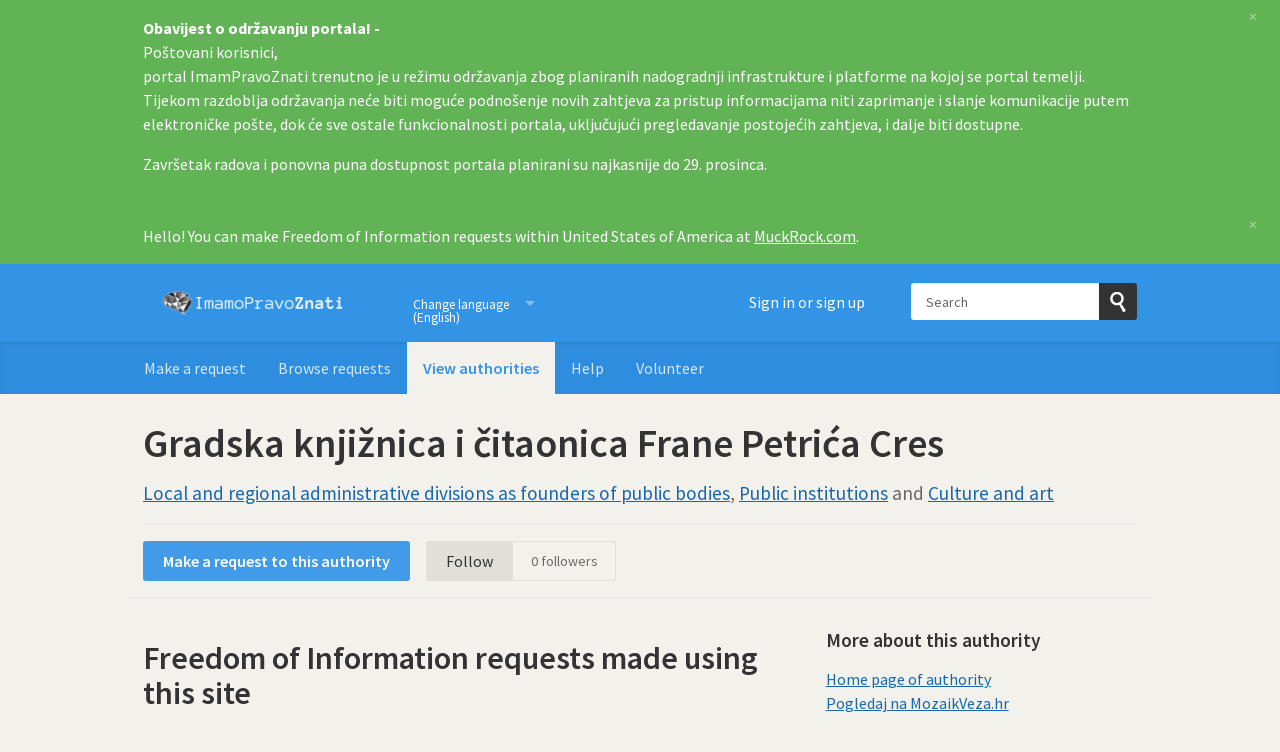

--- FILE ---
content_type: text/html; charset=utf-8
request_url: https://imamopravoznati.org/en/body/gradska_knjiznica_i_citaonica_frane_petrica_cres
body_size: 5822
content:
<!DOCTYPE html>
<html lang="en" class="no-js">
  <head>
    <meta charset="utf-8">
    <meta name="csrf-param" content="authenticity_token" />
<meta name="csrf-token" />

    <title>
        Gradska knjižnica i čitaonica Frane Petrića Cres - view and make Freedom of Information requests - Imamo pravo znati
    </title>

    <link rel="shortcut icon" type="image/x-icon" href="/assets/favicon-afe76651f859e6a7b6b153def0358ae1b959842c02fdc46bc3adca58eb6395b2.ico" />


      <!--[if LTE IE 7]>
<link rel="stylesheet" media="all" href="/assets/responsive/application-lte-ie7-3a90c94501a388f4db0885356ce9eecdc7abfe96ef30259d664de4021c62ae76.css" title="Main" />
<![endif]-->

<!--[if IE 8]>
<link rel="stylesheet" media="all" href="/assets/responsive/application-ie8-d3211d1ceb64a377fcbe3e084ee8e30aec99e99147870091a1b008b6b8e351e0.css" title="Main" />
<![endif]-->

<!--[if IE 8]>
<link rel="stylesheet" media="all" href="/assets/responsive/application-ie8-d3211d1ceb64a377fcbe3e084ee8e30aec99e99147870091a1b008b6b8e351e0.css" title="Main" />
<![endif]-->

<!--[if GT IE 8]><!-->
<link rel="stylesheet" media="all" href="/assets/responsive/application-9e4eb37ca6707f012c675a2416a699a5ef075fb7a58c36caa94b43ee71017312.css" title="Main" />
<!--<![endif]-->

  <link rel="stylesheet" media="print" href="/assets/responsive/print-5515337b7df737e1523494a12aea4979743c6ccdf38f02e4d80f1a24a904564d.css" />


        <link rel="alternate" type="application/atom+xml" title="FOI requests to 'Gradska knjižnica i čitaonica Frane Petrića Cres'" href="https://imamopravoznati.org/en/feed/body/gradska_knjiznica_i_citaonica_frane_petrica_cres">
          <link rel="alternate" type="application/json" title="JSON version of FOI requests to 'Gradska knjižnica i čitaonica Frane Petrića Cres'" href="https://imamopravoznati.org/en/feed/body/gradska_knjiznica_i_citaonica_frane_petrica_cres.json">
      <link rel="alternate" type="application/json" title="JSON version of this page" href="/en/body/gradska_knjiznica_i_citaonica_frane_petrica_cres.json">

    <meta name="viewport" content="width=device-width, initial-scale=1.0" />
    
<meta property="og:site_name" content="Imamo pravo znati" />

  <meta property="og:title" content="Gradska knjižnica i čitaonica Frane Petrića Cres - view and make Freedom of Information requests" />
  <meta property="og:type" content="article" />



<meta property="og:image" content="https://imamopravoznati.org/assets/logo-opengraph-7364e4f88fa3b9c60585896328afc549e121122d9e60b50dae573856772700f1.png" />
<meta property="og:url" content="https://imamopravoznati.org/en/body/gradska_knjiznica_i_citaonica_frane_petrica_cres" />
<meta property="og:image:width" content="256" />
<meta property="og:image:height" content="256" />

    <link href='//fonts.googleapis.com/css?family=Source+Sans+Pro:400,600,700,400italic' rel='stylesheet' type='text/css'>

  <link rel="apple-touch-icon" sizes="57x57" href="/assets/apple-touch-icon-57x57-304bd40da32195818bca2e18ca98fdc3a49888b576ce34af4cb6d6c892adf6a6.png" />
  <link rel="apple-touch-icon" sizes="60x60" href="/assets/apple-touch-icon-60x60-4d5d77febe927a43b18fb847478dc95edbf17b7d8495f68acab043e85718581e.png" />
  <link rel="apple-touch-icon" sizes="72x72" href="/assets/apple-touch-icon-72x72-31289f93cc88a550f49fff3e7c7a7917a2d08d8b1e27d93f79d59bb8736047cc.png" />
  <link rel="apple-touch-icon" sizes="76x76" href="/assets/apple-touch-icon-76x76-57649f2fe461cedab452e1653f895354409cd9b7f64151459c1354c0888a0c49.png" />
  <link rel="apple-touch-icon" sizes="114x114" href="/assets/apple-touch-icon-114x114-d68b5eeeb0a995c1192621999096b11984755cdfc4409deb89f3b35b5e12070a.png" />
  <link rel="apple-touch-icon" sizes="120x120" href="/assets/apple-touch-icon-120x120-8a239d5ee0f2f2f19237d1c1456b3954fc59279a4abf766b512e4a0f481b8a57.png" />
  <link rel="apple-touch-icon" sizes="144x144" href="/assets/apple-touch-icon-144x144-798d38e2c500eb26a604205b3e219330442127e8b09c0bea8b4a9a64b1807807.png" />
  <link rel="apple-touch-icon" sizes="152x152" href="/assets/apple-touch-icon-152x152-9c4fc8071aba0792e2b4bc4545a7ab73c8d91febcedd0eeb9fd068f9e20b2080.png" />
  <link rel="apple-touch-icon" sizes="180x180" href="/assets/apple-touch-icon-180x180-19e51deb3c587b182086e7bd3b8858ef6401808376234870308d8ef869d84cfe.png" />
<link rel="icon" type="image/png" href="/assets/favicon-32x32-215bb6a85e6b72ea0070966acac11dc2f4f18c6b179fc8799bb98b0b2989b48e.png" sizes="32x32">
<link rel="icon" type="image/png" href="/assets/android-chrome-192x192-b7acfae912c5e7cdf83f33f385587f0b66242b3469a28badf839c5e16ad43ed3.png" sizes="192x192">
<link rel="icon" type="image/png" href="/assets/favicon-96x96-eff95a88a9abaec5a521de2fec7677360a21811e4ee07b05000302533992d6fe.png" sizes="96x96">
<link rel="icon" type="image/png" href="/assets/favicon-16x16-e38ba65468d18740d207daf98636545a4131fa37a2d3a6bc251c055f2d1d07f2.png" sizes="16x16">
<link rel="manifest" href="/assets/manifest-e83baaa6f19a46b1b8722ecc1556029a61b4a6a7e173e21d963822432433b8b6.json">
<meta name="msapplication-TileColor" content="#da532c">
<meta name="msapplication-TileImage" content="/assets/mstile-144x144-255eacfff7df363a8d9b7c39fe04c4cdde301ccc79647ffd9c68ff1d853cd329.png">
<meta name="msapplication-config" content="/assets/browserconfig-d192bb83a2aa383764622bbd1dcf8fdd99b5243f65ae35b8e0d0002d23cf22b0.xml">
<meta name="theme-color" content="#ffffff">

<meta name="google-site-verification" content="INSERT_CODE_HERE" />

    <!-- Replace the html tag's no-js class with js -->
    <script type="a86795763104bbf8a001900d-text/javascript">
      (function(H){
        H.className = H.className.replace(/\bno-js\b/,'js-loaded')
      })(document.documentElement);
    </script>
    
  </head>
  <body class=" ">
    <div class="entirebody">

    <a href="#content" class="show-with-keyboard-focus-only skip-to-link" tabindex="0">Skip to content</a>
      <!-- begin popups -->
        <div class="popup popup--popup popup--standard" role="alert" id="standard-popup">
  <div class="row">
    <div class="popup__content">
      <strong>Obavijest o održavanju portala! - </strong>
      <p>Poštovani korisnici,<br>
portal ImamPravoZnati trenutno je u režimu održavanja zbog planiranih nadogradnji infrastrukture i platforme na kojoj se portal temelji.<br>
Tijekom razdoblja održavanja neće biti moguće podnošenje novih zahtjeva za pristup informacijama niti zaprimanje i slanje komunikacije putem elektroničke pošte, dok će sve ostale funkcionalnosti portala, uključujući pregledavanje postojećih zahtjeva, i dalje biti dostupne.
</p><p>
Završetak radova i ponovna puna dostupnost portala planirani su najkasnije do 29. prosinca.
</p>
      <a class="popup__close js-popup__close" aria-label="Close" data-remote="true" rel="nofollow" data-method="delete" href="/en/announcements/9">
        <span aria-hidden="true">&times;</span>
</a>    </div>
  </div>
</div>

        <div id="country-message">
        </div>
      <!-- end popups -->

      <div class="only-show-for-print">
  <p class="print-information">Printed from https://imamopravoznati.org/en/body/gradska_knjiznica_i_citaonica_frane_petrica_cres on January 16, 2026 11:08</p>
</div>
<div id="banner" class="banner " role="banner">
  <div id="banner_inner" class="banner_inner">
    <div id="banner_content" class="banner_content">
      <div class="banner_site-title">
        <h1><a id="logo" class="site-title__logo" href="/en">Imamo pravo znati</a></h1>
      </div>

      <div class="rsp_menu_button">
        <a href="#banner" class="open"> <i class="icon-menu"></i> Menu </a>
        <a href="#" class="close"> <i class="icon-menu"></i> Close </a>
      </div>

      <div id="user_locale_switcher" class="locale-list">
    <p class="locale-list-trigger ">
      <strong class="current-locale">Change language (English)</strong>
    </p>

    <ul class="available-languages">
        <li class="available-languages__item">
          <a href="/body/gradska_knjiznica_i_citaonica_frane_petrica_cres">Hrvatski</a>
        </li>
    </ul>
  </div>

        <div id="logged_in_bar" class="logged_in_bar account-link-menu-item">
  <a class="sign_in_link" href="/en/profile/sign_in?r=%2Fen%2Fbody%2Fgradska_knjiznica_i_citaonica_frane_petrica_cres">Sign in or sign up</a>
</div>

      <div id="navigation_search" class="navigation_search">
        <form id="navigation_search_form" class="navigation_search_form" method="get" action="/en/search" role="search">
          <label class="visually-hidden" for="navigation_search_button">
            Search
          </label>
          <input type="search" name="query" id="navigation_search_button" class="navigation_search_button" placeholder="Search" title="type your search term here" />
          <button type="submit">
            <span class="visually-hidden">
              Submit Search
            </span>
          </button>
        </form>
      </div>
    </div>

    <div id="topnav" class="topnav ">
  <ul id="navigation" class="navigation" role="navigation">

      <li class="">
  <a id="make-request-link" href="/en/select_authority">Make a request</a>
</li>

<li class="">
  <a href="/en/list/successful">Browse requests</a>
</li>

<li class="selected">
  <a href="/en/body/list/all">View authorities</a>
</li>


<li class="">
  <a href="/en/help/about">Help</a>
</li>

<li class="">
  <a href="/en/help/volunteers">Volunteer</a>
</li>

  </ul>
</div>

  </div>
</div>



      <div id="wrapper">
        <div id="content" role="main">

          <div id="public_body_show" class="controller_public_body">
            

<div class="authority__header">
  <h1>Gradska knjižnica i čitaonica Frane Petrića Cres</h1>

  <p class="authority__header__subtitle">
    <a href="/en/body/list/samouprava">Local and regional administrative divisions as founders of public bodies</a>, <a href="/en/body/list/javne-ustanove">Public institutions</a> and <a href="/en/body/list/kultura-umjetnost">Culture and art</a>
  </p>



  <div class="authority__header__action-bar-container">
    <div class="authority__header__action-bar">
      <div class="action-bar__make-request">
          <a class="link_button_green make-request__action" href="/en/new/gradska_knjiznica_i_citaonica_frane_petrica_cres">Make a request to this authority</a>
      </div>

      <div class="action-bar__follow">
        <div class="action-bar__follow-button">
            <div class="feed_link">
              <a class="link_button_green track__action" href="/en/track/body/gradska_knjiznica_i_citaonica_frane_petrica_cres">Follow</a>
            </div>
        </div>

        <div class="action-bar__follower-count">
          <span id="follow_count">0</span> followers
        </div>
      </div>
    </div>
  </div>
</div>

<div class="authority__body">
  <div class="authority__body__foi-results">
          <h2>Freedom of Information requests made using this site</h2>
          <p>Nobody has made any Freedom of Information requests to Gradska knjižnica i čitaonica Frane Petrića Cres using this site yet.</p>


      

        <p></p>

  </div>

  <div class="authority__body__sidebar"role="complementary">

    <h2>More about this authority</h2>

  <a href="http://knjiznice.nsk.hr/cres/">Home page of authority</a><br>




<!-- MozaikVeza.hr tag is mozaikveza:slug-url -->
  <!-- tag_value is "slug-url" -->
  <a onclick="if (!window.__cfRLUnblockHandlers) return false; if (ga) { ga(&#39;send&#39;,&#39;event&#39;,&#39;Outbound Link&#39;,&#39;Mozaik veza Exit&#39;,&#39;Authority sidebar&#39;,1) };" href="https://www.mozaikveza.hr/entity/gradska-knjiznica-i-citaonica-frane-petrica" data-cf-modified-a86795763104bbf8a001900d-="">Pogledaj na MozaikVeza.hr</a><br>






<a href="/en/body/gradska_knjiznica_i_citaonica_frane_petrica_cres/view_email">View FOI email address</a><br>

<a href="/en/change_request/new/gradska_knjiznica_i_citaonica_frane_petrica_cres">Ask us to update FOI email</a><br>

<!-- VAT number tag is oib:xxxxxxxxxxx -->
  <!-- tag_value is "xxxxxxxxxxx" -->
  <a onclick="if (!window.__cfRLUnblockHandlers) return false; if (ga) { ga(&#39;send&#39;,&#39;event&#39;,&#39;Outbound Link&#39;,&#39;TJV PristupInfo Exit&#39;,&#39;Authority sidebar&#39;,1) };" href="https://tjv.pristupinfo.hr/?search=03415683262" data-cf-modified-a86795763104bbf8a001900d-="">Find contact details at FOI Authorities Registry</a><br>


  </div>

</div>

          </div>
          <div style="clear:both"></div>
        </div>
      </div>

      <div class="mysoc-footer" role="contentinfo">
    <div class="row">

        <div class="col-sm-5">
            <h2 class="mysoc-footer__site-name">Imamo pravo znati</h2>
            <div class="mysoc-footer__site-description">
                <p>A site to help anyone submit a Freedom of Information request. Imamo pravo znati also publishes and archives requests and responses, building a massive archive of information.</p>
                <p><a href="/en/help/credits#volunteers">Run by Volunteers</a> and powered by <a href="/en/help/alaveteli">Alaveteli</a>.</p>
                <p>Dedicated to all of you who want to investigate!.</p>
            </div>
        </div>

        <div class="col-sm-4">
            <nav class="mysoc-footer__links">
                <ul>
                    <li role="presentation"><a href="/en/select_authority">Make a request</a></li>
                    <li role="presentation"><a href="/en/list/successful">Browse requests</a></li>
                    <li role="presentation"><a href="/en/body/list/all">View authorities</a></li>
                    <li role="presentation"><a href="/en/pro">Journalist?</a></li>
                </ul>
                <ul>
                    <li role="presentation"><a href="/en/help">Help</a></li>
                    <li role="presentation"><a href="/en/help/contact">Contact us</a></li>
                    <li role="presentation"><a href="/en/help/volunteers">Become a volunteer</a></li>
                    <li role="presentation"><a href="/en/help/privacy">Privacy and cookies</a></li>
                    <li role="presentation"><a href="/en/help/api">API</a></li>
                </ul>
            </nav>
        </div>

        <div class="col-sm-3">
            <div class="mysoc-footer__donate">
                <p>Your donations keep this site and others like it running</p>
                <a href="https://gong.hr/tko-smo/podrzi-gong?utm_campaign=mysoc_footer&amp;utm_content=footer+donate+now&amp;utm_medium=link&amp;utm_source=imamopravoznati" class="mysoc-footer__donate__button">Donate now</a>
            </div>
        </div>
    </div>
    <hr class="mysoc-footer__divider" role="presentation">
    <div class="row">
        <div class="col-sm-5">
            <div class="mysoc-footer__orgs">
                <p class="mysoc-footer__org">
                    Project by
                    <a href="https://codeforcroatia.org/?utm_source=imamopravoznati&amp;utm_content=footer+logo&amp;utm_medium=link&amp;utm_campaign=cfc_footer" target="_blank" target="_blank" class="mysoc-footer__org__logo mysoc-footer__org__logo--mysociety">Code for Croatia</a>
                </p>
            </div>
        </div>

        <div class="col-sm-4">
            <div class="mysoc-footer__legal">
                <p>
                    <a href="https://codeforcroatia.org?utm_source=imamopravoznati&amp;utm_content=footer+full+legal+details&amp;utm_medium=link&amp;utm_campaign=cfc_footer" target="_blank">Code for Croatia</a>
                    is an informal hactivist group that
                    unites citizens, developers, activits, entrepreneurs
                    to build things that makes local community life easier.
                </p>
            </div>
        </div>

        <div class="col-sm-3">
            <ul class="mysoc-footer__badges">
                <li role="presentation"><a href="https://github.com/codeforcroatia/imamopravoznati-theme" target="_blank" class="mysoc-footer__badge mysoc-footer__badge--github">Github</a></li>
                <li role="presentation">
                  <a href="https://twitter.com/imamopravoznati" target="_blank" class="mysoc-footer__badge mysoc-footer__badge--twitter" onclick="if (!window.__cfRLUnblockHandlers) return false; if (ga) { ga(&#39;send&#39;,&#39;event&#39;,&#39;Outbound Link&#39;,&#39;Twitter Exit&#39;,&#39;Footer link&#39;,1) };" data-cf-modified-a86795763104bbf8a001900d-="">@imamopravoznati</a>
                </li>
                <li role="presentation"><a href="https://facebook.com/programirajzahrvatsku" target="_blank" class="mysoc-footer__badge mysoc-footer__badge--facebook" onclick="if (!window.__cfRLUnblockHandlers) return false; if (ga) { ga(&#39;send&#39;,&#39;event&#39;,&#39;Outbound Link&#39;,&#39;Facebook Exit&#39;,&#39;Footer link&#39;,1) };" data-cf-modified-a86795763104bbf8a001900d-="">Facebook</a></li>
            </ul>
        </div>

    </div>
</div>

    </div>

      <!-- Google tag (gtag.js) - Google Analytics GA 4-->
  <script async src="https://www.googletagmanager.com/gtag/js?id=G-P5CEPXK547" type="a86795763104bbf8a001900d-text/javascript"></script>
  <script type="a86795763104bbf8a001900d-text/javascript">
    window.dataLayer = window.dataLayer || [];
    function gtag(){dataLayer.push(arguments);}
    gtag('js', new Date());

    gtag('config', 'G-P5CEPXK547', { 'anonymize_ip': true });
  </script>


    <script src="/assets/application-1f9beb9e19b93657b96720dff35a2b2778148d4a8fce41f9c7b557637c732ac3.js" type="a86795763104bbf8a001900d-text/javascript"></script>

    

    <script type="a86795763104bbf8a001900d-text/javascript">
  jQuery('#user_locale_switcher').find('.locale-list-trigger').each(function() {
    jQuery(this).click(function(){
      jQuery(this).parent().toggleClass('active');
    });
  });
</script>


<script defer src='https://static.cloudflareinsights.com/beacon.min.js' data-cf-beacon='{"token": "4bdc425f45cb464694c21700cb0fbec3"}' type="a86795763104bbf8a001900d-text/javascript"></script>


    <a href="#content" class="show-with-keyboard-focus-only skip-to-link">
      Back to content
    </a>
  <script src="/cdn-cgi/scripts/7d0fa10a/cloudflare-static/rocket-loader.min.js" data-cf-settings="a86795763104bbf8a001900d-|49" defer></script><script defer src="https://static.cloudflareinsights.com/beacon.min.js/vcd15cbe7772f49c399c6a5babf22c1241717689176015" integrity="sha512-ZpsOmlRQV6y907TI0dKBHq9Md29nnaEIPlkf84rnaERnq6zvWvPUqr2ft8M1aS28oN72PdrCzSjY4U6VaAw1EQ==" data-cf-beacon='{"version":"2024.11.0","token":"4bdc425f45cb464694c21700cb0fbec3","r":1,"server_timing":{"name":{"cfCacheStatus":true,"cfEdge":true,"cfExtPri":true,"cfL4":true,"cfOrigin":true,"cfSpeedBrain":true},"location_startswith":null}}' crossorigin="anonymous"></script>
</body>
</html>


--- FILE ---
content_type: text/css
request_url: https://imamopravoznati.org/assets/responsive/application-9e4eb37ca6707f012c675a2416a699a5ef075fb7a58c36caa94b43ee71017312.css
body_size: 43703
content:
/*! normalize.css v3.0.3 | MIT License | github.com/necolas/normalize.css */html{font-family:sans-serif;-ms-text-size-adjust:100%;-webkit-text-size-adjust:100%}body{margin:0}article,aside,details,figcaption,figure,footer,header,hgroup,main,menu,nav,section{display:block}summary{display:list-item}audio,canvas,progress,video{display:inline-block;vertical-align:baseline}audio:not([controls]){display:none;height:0}[hidden],template{display:none}a{background-color:transparent}a:active,a:hover{outline:0}abbr[title]{border-bottom:1px dotted}b,strong{font-weight:bold}dfn{font-style:italic}h1{font-size:2em;margin:0.67em 0}mark{background:#ff0;color:#000}small{font-size:80%}sub,sup{font-size:75%;line-height:0;position:relative;vertical-align:baseline}sup{top:-0.5em}sub{bottom:-0.25em}img{border:0}svg:not(:root){overflow:hidden}figure{margin:1em 40px}hr{box-sizing:content-box;height:0}pre{overflow:auto}code,kbd,pre,samp{font-family:monospace, monospace;font-size:1em}button,input,optgroup,select,textarea{color:inherit;font:inherit;margin:0}button{overflow:visible}button,select{text-transform:none}button,html input[type="button"],input[type="reset"],input[type="submit"]{-webkit-appearance:button;cursor:pointer}button[disabled],html input[disabled]{cursor:default}button::-moz-focus-inner,input::-moz-focus-inner{border:0;padding:0}input{line-height:normal}input[type="checkbox"],input[type="radio"]{box-sizing:border-box;padding:0}input[type="number"]::-webkit-inner-spin-button,input[type="number"]::-webkit-outer-spin-button{height:auto}input[type="search"]{-webkit-appearance:textfield;box-sizing:content-box}input[type="search"]::-webkit-search-cancel-button,input[type="search"]::-webkit-search-decoration{-webkit-appearance:none}fieldset{border:1px solid #c0c0c0;margin:0 2px;padding:0.35em 0.625em 0.75em}legend{border:0;padding:0}textarea{overflow:auto}optgroup{font-weight:bold}table{border-collapse:collapse;border-spacing:0}td,th{padding:0}meta.foundation-version{font-family:"/5.5.3/"}meta.foundation-mq-small{font-family:"/only screen/";width:0}meta.foundation-mq-small-only{font-family:"/only screen and (max-width: 40em)/";width:0}meta.foundation-mq-medium{font-family:"/only screen and (min-width:40.0625em)/";width:40.0625em}meta.foundation-mq-medium-only{font-family:"/only screen and (min-width:40.0625em) and (max-width:64em)/";width:40.0625em}meta.foundation-mq-large{font-family:"/only screen and (min-width:64.0625em)/";width:64.0625em}meta.foundation-mq-large-only{font-family:"/only screen and (min-width:64.0625em) and (max-width:90em)/";width:64.0625em}meta.foundation-mq-xlarge{font-family:"/only screen and (min-width:90.0625em)/";width:90.0625em}meta.foundation-mq-xlarge-only{font-family:"/only screen and (min-width:90.0625em) and (max-width:120em)/";width:90.0625em}meta.foundation-mq-xxlarge{font-family:"/only screen and (min-width:120.0625em)/";width:120.0625em}meta.foundation-data-attribute-namespace{font-family:false}html,body{height:100%}*,*:before,*:after{-webkit-box-sizing:border-box;-moz-box-sizing:border-box;box-sizing:border-box}html,body{font-size:16px}body{background:#fff;color:#222;cursor:auto;font-family:"Helvetica Neue", Arial, Helvetica, Helmet, Freesans, sans-serif;font-style:normal;font-weight:normal;line-height:1.5;margin:0;padding:0;position:relative}a:hover{cursor:pointer}img{max-width:100%;height:auto}img{-ms-interpolation-mode:bicubic}#map_canvas img,#map_canvas embed,#map_canvas object,.map_canvas img,.map_canvas embed,.map_canvas object,.mqa-display img,.mqa-display embed,.mqa-display object{max-width:none !important}.left{float:left !important}.right{float:right !important}.clearfix:before,.clearfix:after{content:" ";display:table}.clearfix:after{clear:both}.hide{display:none}.invisible{visibility:hidden}.antialiased{-webkit-font-smoothing:antialiased;-moz-osx-font-smoothing:grayscale}img{display:inline-block;vertical-align:middle}textarea{height:auto;min-height:50px}select{width:100%}.row{margin:0 auto;max-width:64em;width:100%}.row:before,.row:after{content:" ";display:table}.row:after{clear:both}.row.collapse>.column,.row.collapse>.columns{padding-left:0;padding-right:0}.row.collapse .row{margin-left:0;margin-right:0}.row .row{margin:0 -0.9375rem;max-width:none;width:auto}.row .row:before,.row .row:after{content:" ";display:table}.row .row:after{clear:both}.row .row.collapse{margin:0;max-width:none;width:auto}.row .row.collapse:before,.row .row.collapse:after{content:" ";display:table}.row .row.collapse:after{clear:both}.column,.columns{padding-left:0.9375rem;padding-right:0.9375rem;width:100%;float:left}.column+.column:last-child,.columns+.column:last-child,.column+.columns:last-child,.columns+.columns:last-child{float:right}.column+.column.end,.columns+.column.end,.column+.columns.end,.columns+.columns.end{float:left}@media only screen{.small-push-0{position:relative;left:0;right:auto}.small-pull-0{position:relative;right:0;left:auto}.small-push-1{position:relative;left:8.33333%;right:auto}.small-pull-1{position:relative;right:8.33333%;left:auto}.small-push-2{position:relative;left:16.66667%;right:auto}.small-pull-2{position:relative;right:16.66667%;left:auto}.small-push-3{position:relative;left:25%;right:auto}.small-pull-3{position:relative;right:25%;left:auto}.small-push-4{position:relative;left:33.33333%;right:auto}.small-pull-4{position:relative;right:33.33333%;left:auto}.small-push-5{position:relative;left:41.66667%;right:auto}.small-pull-5{position:relative;right:41.66667%;left:auto}.small-push-6{position:relative;left:50%;right:auto}.small-pull-6{position:relative;right:50%;left:auto}.small-push-7{position:relative;left:58.33333%;right:auto}.small-pull-7{position:relative;right:58.33333%;left:auto}.small-push-8{position:relative;left:66.66667%;right:auto}.small-pull-8{position:relative;right:66.66667%;left:auto}.small-push-9{position:relative;left:75%;right:auto}.small-pull-9{position:relative;right:75%;left:auto}.small-push-10{position:relative;left:83.33333%;right:auto}.small-pull-10{position:relative;right:83.33333%;left:auto}.small-push-11{position:relative;left:91.66667%;right:auto}.small-pull-11{position:relative;right:91.66667%;left:auto}.column,.columns{position:relative;padding-left:0.9375rem;padding-right:0.9375rem;float:left}.small-1{width:8.33333%}.small-2{width:16.66667%}.small-3{width:25%}.small-4{width:33.33333%}.small-5{width:41.66667%}.small-6{width:50%}.small-7{width:58.33333%}.small-8{width:66.66667%}.small-9{width:75%}.small-10{width:83.33333%}.small-11{width:91.66667%}.small-12{width:100%}.small-offset-0{margin-left:0 !important}.small-offset-1{margin-left:8.33333% !important}.small-offset-2{margin-left:16.66667% !important}.small-offset-3{margin-left:25% !important}.small-offset-4{margin-left:33.33333% !important}.small-offset-5{margin-left:41.66667% !important}.small-offset-6{margin-left:50% !important}.small-offset-7{margin-left:58.33333% !important}.small-offset-8{margin-left:66.66667% !important}.small-offset-9{margin-left:75% !important}.small-offset-10{margin-left:83.33333% !important}.small-offset-11{margin-left:91.66667% !important}.small-reset-order{float:left;left:auto;margin-left:0;margin-right:0;right:auto}.column.small-centered,.columns.small-centered{margin-left:auto;margin-right:auto;float:none}.column.small-uncentered,.columns.small-uncentered{float:left;margin-left:0;margin-right:0}.column.small-centered:last-child,.columns.small-centered:last-child{float:none}.column.small-uncentered:last-child,.columns.small-uncentered:last-child{float:left}.column.small-uncentered.opposite,.columns.small-uncentered.opposite{float:right}.row.small-collapse>.column,.row.small-collapse>.columns{padding-left:0;padding-right:0}.row.small-collapse .row{margin-left:0;margin-right:0}.row.small-uncollapse>.column,.row.small-uncollapse>.columns{padding-left:0.9375rem;padding-right:0.9375rem;float:left}}@media only screen and (min-width: 40.0625em){.medium-push-0{position:relative;left:0;right:auto}.medium-pull-0{position:relative;right:0;left:auto}.medium-push-1{position:relative;left:8.33333%;right:auto}.medium-pull-1{position:relative;right:8.33333%;left:auto}.medium-push-2{position:relative;left:16.66667%;right:auto}.medium-pull-2{position:relative;right:16.66667%;left:auto}.medium-push-3{position:relative;left:25%;right:auto}.medium-pull-3{position:relative;right:25%;left:auto}.medium-push-4{position:relative;left:33.33333%;right:auto}.medium-pull-4{position:relative;right:33.33333%;left:auto}.medium-push-5{position:relative;left:41.66667%;right:auto}.medium-pull-5{position:relative;right:41.66667%;left:auto}.medium-push-6{position:relative;left:50%;right:auto}.medium-pull-6{position:relative;right:50%;left:auto}.medium-push-7{position:relative;left:58.33333%;right:auto}.medium-pull-7{position:relative;right:58.33333%;left:auto}.medium-push-8{position:relative;left:66.66667%;right:auto}.medium-pull-8{position:relative;right:66.66667%;left:auto}.medium-push-9{position:relative;left:75%;right:auto}.medium-pull-9{position:relative;right:75%;left:auto}.medium-push-10{position:relative;left:83.33333%;right:auto}.medium-pull-10{position:relative;right:83.33333%;left:auto}.medium-push-11{position:relative;left:91.66667%;right:auto}.medium-pull-11{position:relative;right:91.66667%;left:auto}.column,.columns{position:relative;padding-left:0.9375rem;padding-right:0.9375rem;float:left}.medium-1{width:8.33333%}.medium-2{width:16.66667%}.medium-3{width:25%}.medium-4{width:33.33333%}.medium-5{width:41.66667%}.medium-6{width:50%}.medium-7{width:58.33333%}.medium-8{width:66.66667%}.medium-9{width:75%}.medium-10{width:83.33333%}.medium-11{width:91.66667%}.medium-12{width:100%}.medium-offset-0{margin-left:0 !important}.medium-offset-1{margin-left:8.33333% !important}.medium-offset-2{margin-left:16.66667% !important}.medium-offset-3{margin-left:25% !important}.medium-offset-4{margin-left:33.33333% !important}.medium-offset-5{margin-left:41.66667% !important}.medium-offset-6{margin-left:50% !important}.medium-offset-7{margin-left:58.33333% !important}.medium-offset-8{margin-left:66.66667% !important}.medium-offset-9{margin-left:75% !important}.medium-offset-10{margin-left:83.33333% !important}.medium-offset-11{margin-left:91.66667% !important}.medium-reset-order{float:left;left:auto;margin-left:0;margin-right:0;right:auto}.column.medium-centered,.columns.medium-centered{margin-left:auto;margin-right:auto;float:none}.column.medium-uncentered,.columns.medium-uncentered{float:left;margin-left:0;margin-right:0}.column.medium-centered:last-child,.columns.medium-centered:last-child{float:none}.column.medium-uncentered:last-child,.columns.medium-uncentered:last-child{float:left}.column.medium-uncentered.opposite,.columns.medium-uncentered.opposite{float:right}.row.medium-collapse>.column,.row.medium-collapse>.columns{padding-left:0;padding-right:0}.row.medium-collapse .row{margin-left:0;margin-right:0}.row.medium-uncollapse>.column,.row.medium-uncollapse>.columns{padding-left:0.9375rem;padding-right:0.9375rem;float:left}.push-0{position:relative;left:0;right:auto}.pull-0{position:relative;right:0;left:auto}.push-1{position:relative;left:8.33333%;right:auto}.pull-1{position:relative;right:8.33333%;left:auto}.push-2{position:relative;left:16.66667%;right:auto}.pull-2{position:relative;right:16.66667%;left:auto}.push-3{position:relative;left:25%;right:auto}.pull-3{position:relative;right:25%;left:auto}.push-4{position:relative;left:33.33333%;right:auto}.pull-4{position:relative;right:33.33333%;left:auto}.push-5{position:relative;left:41.66667%;right:auto}.pull-5{position:relative;right:41.66667%;left:auto}.push-6{position:relative;left:50%;right:auto}.pull-6{position:relative;right:50%;left:auto}.push-7{position:relative;left:58.33333%;right:auto}.pull-7{position:relative;right:58.33333%;left:auto}.push-8{position:relative;left:66.66667%;right:auto}.pull-8{position:relative;right:66.66667%;left:auto}.push-9{position:relative;left:75%;right:auto}.pull-9{position:relative;right:75%;left:auto}.push-10{position:relative;left:83.33333%;right:auto}.pull-10{position:relative;right:83.33333%;left:auto}.push-11{position:relative;left:91.66667%;right:auto}.pull-11{position:relative;right:91.66667%;left:auto}}@media only screen and (min-width: 64.0625em){.large-push-0{position:relative;left:0;right:auto}.large-pull-0{position:relative;right:0;left:auto}.large-push-1{position:relative;left:8.33333%;right:auto}.large-pull-1{position:relative;right:8.33333%;left:auto}.large-push-2{position:relative;left:16.66667%;right:auto}.large-pull-2{position:relative;right:16.66667%;left:auto}.large-push-3{position:relative;left:25%;right:auto}.large-pull-3{position:relative;right:25%;left:auto}.large-push-4{position:relative;left:33.33333%;right:auto}.large-pull-4{position:relative;right:33.33333%;left:auto}.large-push-5{position:relative;left:41.66667%;right:auto}.large-pull-5{position:relative;right:41.66667%;left:auto}.large-push-6{position:relative;left:50%;right:auto}.large-pull-6{position:relative;right:50%;left:auto}.large-push-7{position:relative;left:58.33333%;right:auto}.large-pull-7{position:relative;right:58.33333%;left:auto}.large-push-8{position:relative;left:66.66667%;right:auto}.large-pull-8{position:relative;right:66.66667%;left:auto}.large-push-9{position:relative;left:75%;right:auto}.large-pull-9{position:relative;right:75%;left:auto}.large-push-10{position:relative;left:83.33333%;right:auto}.large-pull-10{position:relative;right:83.33333%;left:auto}.large-push-11{position:relative;left:91.66667%;right:auto}.large-pull-11{position:relative;right:91.66667%;left:auto}.column,.columns{position:relative;padding-left:0.9375rem;padding-right:0.9375rem;float:left}.large-1{width:8.33333%}.large-2{width:16.66667%}.large-3{width:25%}.large-4{width:33.33333%}.large-5{width:41.66667%}.large-6{width:50%}.large-7{width:58.33333%}.large-8{width:66.66667%}.large-9{width:75%}.large-10{width:83.33333%}.large-11{width:91.66667%}.large-12{width:100%}.large-offset-0{margin-left:0 !important}.large-offset-1{margin-left:8.33333% !important}.large-offset-2{margin-left:16.66667% !important}.large-offset-3{margin-left:25% !important}.large-offset-4{margin-left:33.33333% !important}.large-offset-5{margin-left:41.66667% !important}.large-offset-6{margin-left:50% !important}.large-offset-7{margin-left:58.33333% !important}.large-offset-8{margin-left:66.66667% !important}.large-offset-9{margin-left:75% !important}.large-offset-10{margin-left:83.33333% !important}.large-offset-11{margin-left:91.66667% !important}.large-reset-order{float:left;left:auto;margin-left:0;margin-right:0;right:auto}.column.large-centered,.columns.large-centered{margin-left:auto;margin-right:auto;float:none}.column.large-uncentered,.columns.large-uncentered{float:left;margin-left:0;margin-right:0}.column.large-centered:last-child,.columns.large-centered:last-child{float:none}.column.large-uncentered:last-child,.columns.large-uncentered:last-child{float:left}.column.large-uncentered.opposite,.columns.large-uncentered.opposite{float:right}.row.large-collapse>.column,.row.large-collapse>.columns{padding-left:0;padding-right:0}.row.large-collapse .row{margin-left:0;margin-right:0}.row.large-uncollapse>.column,.row.large-uncollapse>.columns{padding-left:0.9375rem;padding-right:0.9375rem;float:left}.push-0{position:relative;left:0;right:auto}.pull-0{position:relative;right:0;left:auto}.push-1{position:relative;left:8.33333%;right:auto}.pull-1{position:relative;right:8.33333%;left:auto}.push-2{position:relative;left:16.66667%;right:auto}.pull-2{position:relative;right:16.66667%;left:auto}.push-3{position:relative;left:25%;right:auto}.pull-3{position:relative;right:25%;left:auto}.push-4{position:relative;left:33.33333%;right:auto}.pull-4{position:relative;right:33.33333%;left:auto}.push-5{position:relative;left:41.66667%;right:auto}.pull-5{position:relative;right:41.66667%;left:auto}.push-6{position:relative;left:50%;right:auto}.pull-6{position:relative;right:50%;left:auto}.push-7{position:relative;left:58.33333%;right:auto}.pull-7{position:relative;right:58.33333%;left:auto}.push-8{position:relative;left:66.66667%;right:auto}.pull-8{position:relative;right:66.66667%;left:auto}.push-9{position:relative;left:75%;right:auto}.pull-9{position:relative;right:75%;left:auto}.push-10{position:relative;left:83.33333%;right:auto}.pull-10{position:relative;right:83.33333%;left:auto}.push-11{position:relative;left:91.66667%;right:auto}.pull-11{position:relative;right:91.66667%;left:auto}}button,.button,a.button{-webkit-appearance:none;-moz-appearance:none;border-radius:0;border-style:solid;border-width:0;cursor:pointer;font-family:"Helvetica Neue", Arial, Helvetica, Helmet, Freesans, sans-serif;font-weight:normal;line-height:normal;margin:0 0 1.25rem;position:relative;text-align:center;text-decoration:none;display:inline-block;padding:1rem 2rem 1.0625rem 2rem;font-size:1rem;background-color:#008CBA;border-color:#007095;transition:background-color 300ms ease-out}button:hover,button:focus,.button:hover,.button:focus,a.button:hover,a.button:focus{background-color:#007095}button,button:link,button:visited,.button,.button:link,.button:visited,a.button,a.button:link,a.button:visited{color:#FFFFFF}button:hover,button:focus,.button:hover,.button:focus,a.button:hover,a.button:focus{color:#FFFFFF}button.secondary,.button.secondary,a.button.secondary{background-color:#e7e7e7;border-color:#b9b9b9}button.secondary:hover,button.secondary:focus,.button.secondary:hover,.button.secondary:focus,a.button.secondary:hover,a.button.secondary:focus{background-color:#b9b9b9}button.secondary,button.secondary:link,button.secondary:visited,.button.secondary,.button.secondary:link,.button.secondary:visited,a.button.secondary,a.button.secondary:link,a.button.secondary:visited{color:#333333}button.secondary:hover,button.secondary:focus,.button.secondary:hover,.button.secondary:focus,a.button.secondary:hover,a.button.secondary:focus{color:#333333}button.success,.button.success,a.button.success{background-color:#43AC6A;border-color:#368a55}button.success:hover,button.success:focus,.button.success:hover,.button.success:focus,a.button.success:hover,a.button.success:focus{background-color:#368a55}button.success,button.success:link,button.success:visited,.button.success,.button.success:link,.button.success:visited,a.button.success,a.button.success:link,a.button.success:visited{color:#FFFFFF}button.success:hover,button.success:focus,.button.success:hover,.button.success:focus,a.button.success:hover,a.button.success:focus{color:#FFFFFF}button.alert,.button.alert,a.button.alert{background-color:#f04124;border-color:#cf2a0e}button.alert:hover,button.alert:focus,.button.alert:hover,.button.alert:focus,a.button.alert:hover,a.button.alert:focus{background-color:#cf2a0e}button.alert,button.alert:link,button.alert:visited,.button.alert,.button.alert:link,.button.alert:visited,a.button.alert,a.button.alert:link,a.button.alert:visited{color:#FFFFFF}button.alert:hover,button.alert:focus,.button.alert:hover,.button.alert:focus,a.button.alert:hover,a.button.alert:focus{color:#FFFFFF}button.warning,.button.warning,a.button.warning{background-color:#f08a24;border-color:#cf6e0e}button.warning:hover,button.warning:focus,.button.warning:hover,.button.warning:focus,a.button.warning:hover,a.button.warning:focus{background-color:#cf6e0e}button.warning,button.warning:link,button.warning:visited,.button.warning,.button.warning:link,.button.warning:visited,a.button.warning,a.button.warning:link,a.button.warning:visited{color:#FFFFFF}button.warning:hover,button.warning:focus,.button.warning:hover,.button.warning:focus,a.button.warning:hover,a.button.warning:focus{color:#FFFFFF}button.info,.button.info,a.button.info{background-color:#a0d3e8;border-color:#61b6d9}button.info:hover,button.info:focus,.button.info:hover,.button.info:focus,a.button.info:hover,a.button.info:focus{background-color:#61b6d9}button.info,button.info:link,button.info:visited,.button.info,.button.info:link,.button.info:visited,a.button.info,a.button.info:link,a.button.info:visited{color:#333333}button.info:hover,button.info:focus,.button.info:hover,.button.info:focus,a.button.info:hover,a.button.info:focus{color:#FFFFFF}button.large,.button.large,a.button.large{padding:1.125rem 2.25rem 1.1875rem 2.25rem;font-size:1.25rem}button.small,.button.small,a.button.small{padding:0.875rem 1.75rem 0.9375rem 1.75rem;font-size:0.8125rem}button.tiny,.button.tiny,a.button.tiny{padding:0.625rem 1.25rem 0.6875rem 1.25rem;font-size:0.6875rem}button.expand,.button.expand,a.button.expand{padding:1rem 2rem 1.0625rem 2rem;font-size:1rem;padding-bottom:1.0625rem;padding-top:1rem;padding-left:1rem;padding-right:1rem;width:100%}button.left-align,.button.left-align,a.button.left-align{text-align:left;text-indent:0.75rem}button.right-align,.button.right-align,a.button.right-align{text-align:right;padding-right:0.75rem}button.radius,.button.radius,a.button.radius{border-radius:3px}button.round,.button.round,a.button.round{border-radius:1000px}button.disabled,button[disabled],.button.disabled,.button[disabled],a.button.disabled,a.button[disabled]{background-color:#008CBA;border-color:#007095;box-shadow:none;cursor:default;opacity:0.7}button.disabled:hover,button.disabled:focus,button[disabled]:hover,button[disabled]:focus,.button.disabled:hover,.button.disabled:focus,.button[disabled]:hover,.button[disabled]:focus,a.button.disabled:hover,a.button.disabled:focus,a.button[disabled]:hover,a.button[disabled]:focus{background-color:#007095}button.disabled,button.disabled:link,button.disabled:visited,button[disabled],button[disabled]:link,button[disabled]:visited,.button.disabled,.button.disabled:link,.button.disabled:visited,.button[disabled],.button[disabled]:link,.button[disabled]:visited,a.button.disabled,a.button.disabled:link,a.button.disabled:visited,a.button[disabled],a.button[disabled]:link,a.button[disabled]:visited{color:#FFFFFF}button.disabled:hover,button.disabled:focus,button[disabled]:hover,button[disabled]:focus,.button.disabled:hover,.button.disabled:focus,.button[disabled]:hover,.button[disabled]:focus,a.button.disabled:hover,a.button.disabled:focus,a.button[disabled]:hover,a.button[disabled]:focus{color:#FFFFFF}button.disabled:hover,button.disabled:focus,button[disabled]:hover,button[disabled]:focus,.button.disabled:hover,.button.disabled:focus,.button[disabled]:hover,.button[disabled]:focus,a.button.disabled:hover,a.button.disabled:focus,a.button[disabled]:hover,a.button[disabled]:focus{background-color:#008CBA}button.disabled.secondary,button[disabled].secondary,.button.disabled.secondary,.button[disabled].secondary,a.button.disabled.secondary,a.button[disabled].secondary{background-color:#e7e7e7;border-color:#b9b9b9;box-shadow:none;cursor:default;opacity:0.7}button.disabled.secondary:hover,button.disabled.secondary:focus,button[disabled].secondary:hover,button[disabled].secondary:focus,.button.disabled.secondary:hover,.button.disabled.secondary:focus,.button[disabled].secondary:hover,.button[disabled].secondary:focus,a.button.disabled.secondary:hover,a.button.disabled.secondary:focus,a.button[disabled].secondary:hover,a.button[disabled].secondary:focus{background-color:#b9b9b9}button.disabled.secondary,button.disabled.secondary:link,button.disabled.secondary:visited,button[disabled].secondary,button[disabled].secondary:link,button[disabled].secondary:visited,.button.disabled.secondary,.button.disabled.secondary:link,.button.disabled.secondary:visited,.button[disabled].secondary,.button[disabled].secondary:link,.button[disabled].secondary:visited,a.button.disabled.secondary,a.button.disabled.secondary:link,a.button.disabled.secondary:visited,a.button[disabled].secondary,a.button[disabled].secondary:link,a.button[disabled].secondary:visited{color:#333333}button.disabled.secondary:hover,button.disabled.secondary:focus,button[disabled].secondary:hover,button[disabled].secondary:focus,.button.disabled.secondary:hover,.button.disabled.secondary:focus,.button[disabled].secondary:hover,.button[disabled].secondary:focus,a.button.disabled.secondary:hover,a.button.disabled.secondary:focus,a.button[disabled].secondary:hover,a.button[disabled].secondary:focus{color:#333333}button.disabled.secondary:hover,button.disabled.secondary:focus,button[disabled].secondary:hover,button[disabled].secondary:focus,.button.disabled.secondary:hover,.button.disabled.secondary:focus,.button[disabled].secondary:hover,.button[disabled].secondary:focus,a.button.disabled.secondary:hover,a.button.disabled.secondary:focus,a.button[disabled].secondary:hover,a.button[disabled].secondary:focus{background-color:#e7e7e7}button.disabled.success,button[disabled].success,.button.disabled.success,.button[disabled].success,a.button.disabled.success,a.button[disabled].success{background-color:#43AC6A;border-color:#368a55;box-shadow:none;cursor:default;opacity:0.7}button.disabled.success:hover,button.disabled.success:focus,button[disabled].success:hover,button[disabled].success:focus,.button.disabled.success:hover,.button.disabled.success:focus,.button[disabled].success:hover,.button[disabled].success:focus,a.button.disabled.success:hover,a.button.disabled.success:focus,a.button[disabled].success:hover,a.button[disabled].success:focus{background-color:#368a55}button.disabled.success,button.disabled.success:link,button.disabled.success:visited,button[disabled].success,button[disabled].success:link,button[disabled].success:visited,.button.disabled.success,.button.disabled.success:link,.button.disabled.success:visited,.button[disabled].success,.button[disabled].success:link,.button[disabled].success:visited,a.button.disabled.success,a.button.disabled.success:link,a.button.disabled.success:visited,a.button[disabled].success,a.button[disabled].success:link,a.button[disabled].success:visited{color:#FFFFFF}button.disabled.success:hover,button.disabled.success:focus,button[disabled].success:hover,button[disabled].success:focus,.button.disabled.success:hover,.button.disabled.success:focus,.button[disabled].success:hover,.button[disabled].success:focus,a.button.disabled.success:hover,a.button.disabled.success:focus,a.button[disabled].success:hover,a.button[disabled].success:focus{color:#FFFFFF}button.disabled.success:hover,button.disabled.success:focus,button[disabled].success:hover,button[disabled].success:focus,.button.disabled.success:hover,.button.disabled.success:focus,.button[disabled].success:hover,.button[disabled].success:focus,a.button.disabled.success:hover,a.button.disabled.success:focus,a.button[disabled].success:hover,a.button[disabled].success:focus{background-color:#43AC6A}button.disabled.alert,button[disabled].alert,.button.disabled.alert,.button[disabled].alert,a.button.disabled.alert,a.button[disabled].alert{background-color:#f04124;border-color:#cf2a0e;box-shadow:none;cursor:default;opacity:0.7}button.disabled.alert:hover,button.disabled.alert:focus,button[disabled].alert:hover,button[disabled].alert:focus,.button.disabled.alert:hover,.button.disabled.alert:focus,.button[disabled].alert:hover,.button[disabled].alert:focus,a.button.disabled.alert:hover,a.button.disabled.alert:focus,a.button[disabled].alert:hover,a.button[disabled].alert:focus{background-color:#cf2a0e}button.disabled.alert,button.disabled.alert:link,button.disabled.alert:visited,button[disabled].alert,button[disabled].alert:link,button[disabled].alert:visited,.button.disabled.alert,.button.disabled.alert:link,.button.disabled.alert:visited,.button[disabled].alert,.button[disabled].alert:link,.button[disabled].alert:visited,a.button.disabled.alert,a.button.disabled.alert:link,a.button.disabled.alert:visited,a.button[disabled].alert,a.button[disabled].alert:link,a.button[disabled].alert:visited{color:#FFFFFF}button.disabled.alert:hover,button.disabled.alert:focus,button[disabled].alert:hover,button[disabled].alert:focus,.button.disabled.alert:hover,.button.disabled.alert:focus,.button[disabled].alert:hover,.button[disabled].alert:focus,a.button.disabled.alert:hover,a.button.disabled.alert:focus,a.button[disabled].alert:hover,a.button[disabled].alert:focus{color:#FFFFFF}button.disabled.alert:hover,button.disabled.alert:focus,button[disabled].alert:hover,button[disabled].alert:focus,.button.disabled.alert:hover,.button.disabled.alert:focus,.button[disabled].alert:hover,.button[disabled].alert:focus,a.button.disabled.alert:hover,a.button.disabled.alert:focus,a.button[disabled].alert:hover,a.button[disabled].alert:focus{background-color:#f04124}button.disabled.warning,button[disabled].warning,.button.disabled.warning,.button[disabled].warning,a.button.disabled.warning,a.button[disabled].warning{background-color:#f08a24;border-color:#cf6e0e;box-shadow:none;cursor:default;opacity:0.7}button.disabled.warning:hover,button.disabled.warning:focus,button[disabled].warning:hover,button[disabled].warning:focus,.button.disabled.warning:hover,.button.disabled.warning:focus,.button[disabled].warning:hover,.button[disabled].warning:focus,a.button.disabled.warning:hover,a.button.disabled.warning:focus,a.button[disabled].warning:hover,a.button[disabled].warning:focus{background-color:#cf6e0e}button.disabled.warning,button.disabled.warning:link,button.disabled.warning:visited,button[disabled].warning,button[disabled].warning:link,button[disabled].warning:visited,.button.disabled.warning,.button.disabled.warning:link,.button.disabled.warning:visited,.button[disabled].warning,.button[disabled].warning:link,.button[disabled].warning:visited,a.button.disabled.warning,a.button.disabled.warning:link,a.button.disabled.warning:visited,a.button[disabled].warning,a.button[disabled].warning:link,a.button[disabled].warning:visited{color:#FFFFFF}button.disabled.warning:hover,button.disabled.warning:focus,button[disabled].warning:hover,button[disabled].warning:focus,.button.disabled.warning:hover,.button.disabled.warning:focus,.button[disabled].warning:hover,.button[disabled].warning:focus,a.button.disabled.warning:hover,a.button.disabled.warning:focus,a.button[disabled].warning:hover,a.button[disabled].warning:focus{color:#FFFFFF}button.disabled.warning:hover,button.disabled.warning:focus,button[disabled].warning:hover,button[disabled].warning:focus,.button.disabled.warning:hover,.button.disabled.warning:focus,.button[disabled].warning:hover,.button[disabled].warning:focus,a.button.disabled.warning:hover,a.button.disabled.warning:focus,a.button[disabled].warning:hover,a.button[disabled].warning:focus{background-color:#f08a24}button.disabled.info,button[disabled].info,.button.disabled.info,.button[disabled].info,a.button.disabled.info,a.button[disabled].info{background-color:#a0d3e8;border-color:#61b6d9;box-shadow:none;cursor:default;opacity:0.7}button.disabled.info:hover,button.disabled.info:focus,button[disabled].info:hover,button[disabled].info:focus,.button.disabled.info:hover,.button.disabled.info:focus,.button[disabled].info:hover,.button[disabled].info:focus,a.button.disabled.info:hover,a.button.disabled.info:focus,a.button[disabled].info:hover,a.button[disabled].info:focus{background-color:#61b6d9}button.disabled.info,button.disabled.info:link,button.disabled.info:visited,button[disabled].info,button[disabled].info:link,button[disabled].info:visited,.button.disabled.info,.button.disabled.info:link,.button.disabled.info:visited,.button[disabled].info,.button[disabled].info:link,.button[disabled].info:visited,a.button.disabled.info,a.button.disabled.info:link,a.button.disabled.info:visited,a.button[disabled].info,a.button[disabled].info:link,a.button[disabled].info:visited{color:#333333}button.disabled.info:hover,button.disabled.info:focus,button[disabled].info:hover,button[disabled].info:focus,.button.disabled.info:hover,.button.disabled.info:focus,.button[disabled].info:hover,.button[disabled].info:focus,a.button.disabled.info:hover,a.button.disabled.info:focus,a.button[disabled].info:hover,a.button[disabled].info:focus{color:#FFFFFF}button.disabled.info:hover,button.disabled.info:focus,button[disabled].info:hover,button[disabled].info:focus,.button.disabled.info:hover,.button.disabled.info:focus,.button[disabled].info:hover,.button[disabled].info:focus,a.button.disabled.info:hover,a.button.disabled.info:focus,a.button[disabled].info:hover,a.button[disabled].info:focus{background-color:#a0d3e8}button::-moz-focus-inner{border:0;padding:0}@media only screen and (min-width: 40.0625em){button,.button,a.button{display:inline-block}}form{margin:0 0 1rem}form .row .row{margin:0 -0.5rem}form .row .row .column,form .row .row .columns{padding:0 0.5rem}form .row .row.collapse{margin:0}form .row .row.collapse .column,form .row .row.collapse .columns{padding:0}form .row .row.collapse input{-webkit-border-bottom-right-radius:0;-webkit-border-top-right-radius:0;border-bottom-right-radius:0;border-top-right-radius:0}form .row input.column,form .row input.columns,form .row textarea.column,form .row textarea.columns{padding-left:0.5rem}label{color:#333333;cursor:pointer;display:block;font-size:0.875rem;font-weight:normal;line-height:1.5;margin-bottom:0}label.right{float:none !important;text-align:right}label.inline{margin:0 0 1rem 0;padding:0.5625rem 0}label small{text-transform:capitalize;color:#525252}.prefix,.postfix{border-style:solid;border-width:1px;display:block;font-size:0.875rem;height:2.3125rem;line-height:2.3125rem;overflow:visible;padding-bottom:0;padding-top:0;position:relative;text-align:center;width:100%;z-index:2}.postfix.button{border:none;padding-left:0;padding-right:0;padding-bottom:0;padding-top:0;text-align:center}.prefix.button{border:none;padding-left:0;padding-right:0;padding-bottom:0;padding-top:0;text-align:center}.prefix.button.radius{border-radius:0;-webkit-border-bottom-left-radius:3px;-webkit-border-top-left-radius:3px;border-bottom-left-radius:3px;border-top-left-radius:3px}.postfix.button.radius{border-radius:0;-webkit-border-bottom-right-radius:3px;-webkit-border-top-right-radius:3px;border-bottom-right-radius:3px;border-top-right-radius:3px}.prefix.button.round{border-radius:0;-webkit-border-bottom-left-radius:1000px;-webkit-border-top-left-radius:1000px;border-bottom-left-radius:1000px;border-top-left-radius:1000px}.postfix.button.round{border-radius:0;-webkit-border-bottom-right-radius:1000px;-webkit-border-top-right-radius:1000px;border-bottom-right-radius:1000px;border-top-right-radius:1000px}span.prefix,label.prefix{background:#f2f2f2;border-right:none;color:#333333;border-color:#cccccc}span.postfix,label.postfix{background:#f2f2f2;border-left:none;color:#333333;border-color:#cccccc}input:not([type]),input[type="text"],input[type="password"],input[type="date"],input[type="datetime"],input[type="datetime-local"],input[type="month"],input[type="week"],input[type="email"],input[type="number"],input[type="search"],input[type="tel"],input[type="time"],input[type="url"],input[type="color"],textarea{-webkit-appearance:none;-moz-appearance:none;border-radius:0;background-color:#FFFFFF;border-style:solid;border-width:1px;border-color:#cccccc;box-shadow:inset 0 1px 2px rgba(0,0,0,0.1);color:rgba(0,0,0,0.75);display:block;font-family:inherit;font-size:0.875rem;height:2.3125rem;margin:0 0 1rem 0;padding:0.5rem;width:100%;-webkit-box-sizing:border-box;-moz-box-sizing:border-box;box-sizing:border-box;-webkit-transition:border-color 0.15s linear, background 0.15s linear;-moz-transition:border-color 0.15s linear, background 0.15s linear;-ms-transition:border-color 0.15s linear, background 0.15s linear;-o-transition:border-color 0.15s linear, background 0.15s linear;transition:border-color 0.15s linear, background 0.15s linear}input:not([type]):focus,input[type="text"]:focus,input[type="password"]:focus,input[type="date"]:focus,input[type="datetime"]:focus,input[type="datetime-local"]:focus,input[type="month"]:focus,input[type="week"]:focus,input[type="email"]:focus,input[type="number"]:focus,input[type="search"]:focus,input[type="tel"]:focus,input[type="time"]:focus,input[type="url"]:focus,input[type="color"]:focus,textarea:focus{background:#fafafa;border-color:#999999;outline:none}input:not([type]):disabled,input[type="text"]:disabled,input[type="password"]:disabled,input[type="date"]:disabled,input[type="datetime"]:disabled,input[type="datetime-local"]:disabled,input[type="month"]:disabled,input[type="week"]:disabled,input[type="email"]:disabled,input[type="number"]:disabled,input[type="search"]:disabled,input[type="tel"]:disabled,input[type="time"]:disabled,input[type="url"]:disabled,input[type="color"]:disabled,textarea:disabled{background-color:#DDDDDD;cursor:default}input:not([type])[disabled],input:not([type])[readonly],fieldset[disabled] input:not([type]),input[type="text"][disabled],input[type="text"][readonly],fieldset[disabled] input[type="text"],input[type="password"][disabled],input[type="password"][readonly],fieldset[disabled] input[type="password"],input[type="date"][disabled],input[type="date"][readonly],fieldset[disabled] input[type="date"],input[type="datetime"][disabled],input[type="datetime"][readonly],fieldset[disabled] input[type="datetime"],input[type="datetime-local"][disabled],input[type="datetime-local"][readonly],fieldset[disabled] input[type="datetime-local"],input[type="month"][disabled],input[type="month"][readonly],fieldset[disabled] input[type="month"],input[type="week"][disabled],input[type="week"][readonly],fieldset[disabled] input[type="week"],input[type="email"][disabled],input[type="email"][readonly],fieldset[disabled] input[type="email"],input[type="number"][disabled],input[type="number"][readonly],fieldset[disabled] input[type="number"],input[type="search"][disabled],input[type="search"][readonly],fieldset[disabled] input[type="search"],input[type="tel"][disabled],input[type="tel"][readonly],fieldset[disabled] input[type="tel"],input[type="time"][disabled],input[type="time"][readonly],fieldset[disabled] input[type="time"],input[type="url"][disabled],input[type="url"][readonly],fieldset[disabled] input[type="url"],input[type="color"][disabled],input[type="color"][readonly],fieldset[disabled] input[type="color"],textarea[disabled],textarea[readonly],fieldset[disabled] textarea{background-color:#DDDDDD;cursor:default}input:not([type]).radius,input[type="text"].radius,input[type="password"].radius,input[type="date"].radius,input[type="datetime"].radius,input[type="datetime-local"].radius,input[type="month"].radius,input[type="week"].radius,input[type="email"].radius,input[type="number"].radius,input[type="search"].radius,input[type="tel"].radius,input[type="time"].radius,input[type="url"].radius,input[type="color"].radius,textarea.radius{border-radius:3px}form .row .prefix-radius.row.collapse input,form .row .prefix-radius.row.collapse textarea,form .row .prefix-radius.row.collapse select,form .row .prefix-radius.row.collapse button{border-radius:0;-webkit-border-bottom-right-radius:3px;-webkit-border-top-right-radius:3px;border-bottom-right-radius:3px;border-top-right-radius:3px}form .row .prefix-radius.row.collapse .prefix{border-radius:0;-webkit-border-bottom-left-radius:3px;-webkit-border-top-left-radius:3px;border-bottom-left-radius:3px;border-top-left-radius:3px}form .row .postfix-radius.row.collapse input,form .row .postfix-radius.row.collapse textarea,form .row .postfix-radius.row.collapse select,form .row .postfix-radius.row.collapse button{border-radius:0;-webkit-border-bottom-left-radius:3px;-webkit-border-top-left-radius:3px;border-bottom-left-radius:3px;border-top-left-radius:3px}form .row .postfix-radius.row.collapse .postfix{border-radius:0;-webkit-border-bottom-right-radius:3px;-webkit-border-top-right-radius:3px;border-bottom-right-radius:3px;border-top-right-radius:3px}form .row .prefix-round.row.collapse input,form .row .prefix-round.row.collapse textarea,form .row .prefix-round.row.collapse select,form .row .prefix-round.row.collapse button{border-radius:0;-webkit-border-bottom-right-radius:1000px;-webkit-border-top-right-radius:1000px;border-bottom-right-radius:1000px;border-top-right-radius:1000px}form .row .prefix-round.row.collapse .prefix{border-radius:0;-webkit-border-bottom-left-radius:1000px;-webkit-border-top-left-radius:1000px;border-bottom-left-radius:1000px;border-top-left-radius:1000px}form .row .postfix-round.row.collapse input,form .row .postfix-round.row.collapse textarea,form .row .postfix-round.row.collapse select,form .row .postfix-round.row.collapse button{border-radius:0;-webkit-border-bottom-left-radius:1000px;-webkit-border-top-left-radius:1000px;border-bottom-left-radius:1000px;border-top-left-radius:1000px}form .row .postfix-round.row.collapse .postfix{border-radius:0;-webkit-border-bottom-right-radius:1000px;-webkit-border-top-right-radius:1000px;border-bottom-right-radius:1000px;border-top-right-radius:1000px}input[type="submit"]{-webkit-appearance:none;-moz-appearance:none;border-radius:0}textarea[rows]{height:auto}textarea{max-width:100%}::-webkit-input-placeholder{color:#666666}:-moz-placeholder{color:#666666}::-moz-placeholder{color:#666666}:-ms-input-placeholder{color:#666666}select{-webkit-appearance:none !important;-moz-appearance:none !important;background-color:#FAFAFA;border-radius:0;background-image:url("[data-uri]");background-position:100% center;background-repeat:no-repeat;border-style:solid;border-width:1px;border-color:#cccccc;color:rgba(0,0,0,0.75);font-family:inherit;font-size:0.875rem;line-height:normal;padding:0.5rem;border-radius:0;height:2.3125rem}select::-ms-expand{display:none}select.radius{border-radius:3px}select:focus{background-color:#f3f3f3;border-color:#999999}select:disabled{background-color:#DDDDDD;cursor:default}select[multiple]{height:auto}input[type="file"],input[type="checkbox"],input[type="radio"],select{margin:0 0 1rem 0}input[type="checkbox"]+label,input[type="radio"]+label{display:inline-block;margin-left:0.5rem;margin-right:1rem;margin-bottom:0;vertical-align:baseline}input[type="file"]{width:100%}fieldset{border:1px solid #DDDDDD;margin:1.125rem 0;padding:1.25rem}fieldset legend{font-weight:bold;margin:0;margin-left:-0.1875rem;padding:0 0.1875rem}[data-abide] .error small.error,[data-abide] .error span.error,[data-abide] span.error,[data-abide] small.error{display:block;font-size:0.75rem;font-style:italic;font-weight:normal;margin-bottom:1rem;margin-top:-1px;padding:0.375rem 0.5625rem 0.5625rem;background:#f04124;color:#FFFFFF}[data-abide] span.error,[data-abide] small.error{display:none}span.error,small.error{display:block;font-size:0.75rem;font-style:italic;font-weight:normal;margin-bottom:1rem;margin-top:-1px;padding:0.375rem 0.5625rem 0.5625rem;background:#f04124;color:#FFFFFF}.error input,.error textarea,.error select{margin-bottom:0}.error input[type="checkbox"],.error input[type="radio"]{margin-bottom:1rem}.error label,.error label.error{color:#f04124}.error small.error{display:block;font-size:0.75rem;font-style:italic;font-weight:normal;margin-bottom:1rem;margin-top:-1px;padding:0.375rem 0.5625rem 0.5625rem;background:#f04124;color:#FFFFFF}.error>label>small{background:transparent;color:#525252;display:inline;font-size:60%;font-style:normal;margin:0;padding:0;text-transform:capitalize}.error span.error-message{display:block}input.error,textarea.error,select.error{margin-bottom:0}label.error{color:#f04124}.inline-list{list-style:none;margin-top:0;margin-bottom:1.0625rem;margin-left:-1.375rem;margin-right:0;overflow:hidden;padding:0}.inline-list>li{display:block;float:left;list-style:none;margin-left:1.375rem}.inline-list>li>*{display:block}.tabs{margin-bottom:0 !important;margin-left:0}.tabs:before,.tabs:after{content:" ";display:table}.tabs:after{clear:both}.tabs dd,.tabs .tab-title{float:left;list-style:none;margin-bottom:0 !important;position:relative}.tabs dd>a,.tabs .tab-title>a{display:block;background-color:#EFEFEF;color:#222222;font-family:"Helvetica Neue", Arial, Helvetica, Helmet, Freesans, sans-serif;font-size:1rem;padding:1rem 2rem}.tabs dd>a:hover,.tabs .tab-title>a:hover{background-color:#e1e1e1}.tabs dd.active>a,.tabs .tab-title.active>a{background-color:#FFFFFF;color:#222222}.tabs.radius dd:first-child a,.tabs.radius .tab:first-child a{-webkit-border-bottom-left-radius:3px;-webkit-border-top-left-radius:3px;border-bottom-left-radius:3px;border-top-left-radius:3px}.tabs.radius dd:last-child a,.tabs.radius .tab:last-child a{-webkit-border-bottom-right-radius:3px;-webkit-border-top-right-radius:3px;border-bottom-right-radius:3px;border-top-right-radius:3px}.tabs.vertical dd,.tabs.vertical .tab-title{position:inherit;float:none;display:block;top:auto}.tabs-content{margin-bottom:1.5rem;width:100%}.tabs-content:before,.tabs-content:after{content:" ";display:table}.tabs-content:after{clear:both}.tabs-content>.content{display:none;float:left;padding:0.9375rem 0;width:100%}.tabs-content>.content.active{display:block;float:none}.tabs-content>.content.contained{padding:0.9375rem}.tabs-content.vertical{display:block}.tabs-content.vertical>.content{padding:0 0.9375rem}@media only screen and (min-width: 40.0625em){.tabs.vertical{float:left;margin:0;margin-bottom:1.25rem !important;max-width:20%;width:20%}.tabs-content.vertical{float:left;margin-left:-1px;max-width:80%;padding-left:1rem;width:80%}}.no-js .tabs-content>.content{display:block;float:none}.visually-hidden{position:absolute !important;clip:rect(1px 1px 1px 1px);clip:rect(1px, 1px, 1px, 1px);padding:0 !important;border:0 !important;height:1px !important;width:1px !important;overflow:hidden;display:block}body:hover .visually-hidden a,body:hover .visually-hidden input,body:hover .visually-hidden button{display:none !important}.image-replacement{overflow:hidden;text-indent:150%;white-space:nowrap}.only-show-for-print{display:none;visibility:hidden}.show-with-keyboard-focus-only{position:absolute;left:-9999999px;top:0}.show-with-keyboard-focus-only:focus{left:0;z-index:100}.wrapper{margin:0 auto;max-width:64em;width:100%;max-width:64em}.wrapper:before,.wrapper:after{content:" ";display:table}.wrapper:after{clear:both}.wrapper--wide{margin:0 auto;max-width:64em;width:100%;max-width:72em}.wrapper--wide:before,.wrapper--wide:after{content:" ";display:table}.wrapper--wide:after{clear:both}#wrapper{margin:0 auto;max-width:64em;width:100%;max-width:64em}#wrapper:before,#wrapper:after{content:" ";display:table}#wrapper:after{clear:both}.alaveteli-pro #wrapper{margin:0 auto;max-width:64em;width:100%;max-width:72em}.alaveteli-pro #wrapper:before,.alaveteli-pro #wrapper:after{content:" ";display:table}.alaveteli-pro #wrapper:after{clear:both}.alaveteli-pro #request_show{max-width:64em;margin:0 auto}.content{padding-left:0.9375rem;padding-right:0.9375rem;width:100%;float:left}#content{padding-left:0.9375rem;padding-right:0.9375rem;width:100%;float:left}@media (min-width: 58em){textarea{width:inherit}}#public_body_list,#user_profile_header,#general_blog,#request_show,#info_request_batch_show,#reports_new{margin:0 -0.9375rem;max-width:none;width:auto}#public_body_list:before,#public_body_list:after,#user_profile_header:before,#user_profile_header:after,#general_blog:before,#general_blog:after,#request_show:before,#request_show:after,#info_request_batch_show:before,#info_request_batch_show:after,#reports_new:before,#reports_new:after{content:" ";display:table}#public_body_list:after,#user_profile_header:after,#general_blog:after,#request_show:after,#info_request_batch_show:after,#reports_new:after{clear:both}#header_right{padding-left:0.9375rem;padding-right:0.9375rem;width:100%;float:left}@media (min-width: 58em){#header_right{padding-left:0.9375rem;padding-right:0.9375rem;width:33.33333%;float:right;padding-top:27px}}#header_left{padding-left:0.9375rem;padding-right:0.9375rem;width:100%;float:left}@media (min-width: 58em){#header_left{padding-left:0.9375rem;padding-right:0.9375rem;width:66.66667%;float:left}}#left_column_flip,#left_column{padding-left:0.9375rem;padding-right:0.9375rem;width:100%;float:left}@media (min-width: 58em){#left_column_flip,#left_column{padding-left:0.9375rem;padding-right:0.9375rem;width:75%;float:left}}@media (min-width: 58em){#left_column_flip.left_column_flip--opposite{float:right}}.columns_header{padding-left:0.9375rem;padding-right:0.9375rem;width:100%;float:left}@media (min-width: 58em){.columns_header{padding-left:0.9375rem;padding-right:0.9375rem;width:100%;float:left;padding-left:40px}}#right_column_flip,#right_column{padding-left:0.9375rem;padding-right:0.9375rem;width:100%;float:left;margin-top:20px}@media (min-width: 58em){#right_column_flip,#right_column{margin-top:0;padding-left:0.9375rem;padding-right:0.9375rem;width:25%;float:left}}.box{padding:1em}@media (min-width: 58em){.box{padding:1.2em}}@supports (position: sticky) or (position: -webkit-sticky){@media (min-width: 58em){.sidebar--sticky{position:-webkit-sticky;position:sticky;top:20px;max-height:calc(100vh - 20px);overflow:auto}.admin+* .sidebar--sticky{top:61px;max-height:calc(100vh - 41px - (20px * 2))}}}.action-menu{list-style:none outside none;margin:0;text-align:right}.action-menu__button{margin-bottom:0}.action-menu__menu{padding:1.25em;text-align:left;left:0;right:auto;list-style:none outside none}.action-menu__menu ul{padding-left:0;list-style:none outside none}.action-menu__menu li a{padding:0}.action-bar__make-request,.action-bar__follow,.action-bar__follow-button,.action-bar__follower-count{vertical-align:middle;font-size:16px;margin:1em 0}@media (min-width: 30em){.action-bar__make-request,.action-bar__follow,.action-bar__follow-button,.action-bar__follower-count{display:inline-block;margin:0 1em 0 0}}.action-bar__follow,.action-bar__follow-button,.action-bar__follower-count{display:inline-block;margin-right:0}.action-bar__follower-count{font-size:0.875em}@media (min-width: 58em){.request-header__action-bar__actions .action-menu__menu{left:auto;right:0}}.action-menu__menu__submenu{margin-top:0.25em}.action-menu__menu__heading+.action-menu__menu__submenu{margin-bottom:0.25em}.action-menu__menu__item{margin-bottom:1.5em;padding-bottom:1em}.action-menu__menu__item:last-child{margin-bottom:0.5em;padding-bottom:0}.action-menu__menu__item li{margin-bottom:0.5em}.action-menu__menu__heading{display:block}.no-js .action-menu__menu{display:none;position:absolute;z-index:1000;width:280px}.no-js .action-menu:hover .action-menu__menu,.no-js .action-menu:focus .action-menu__menu{display:block}.no-js .action-menu__button:focus+.action-menu__menu{display:block}.js-loaded .dropit{list-style:none;padding:0;margin:0}.js-loaded .dropit .dropit-trigger{position:relative}.js-loaded .dropit .dropit-submenu{position:absolute;top:100%;z-index:1000;display:none;list-style:none;margin:10px 0 60px 0;min-width:100%}@media (min-width: 20em){.js-loaded .dropit .dropit-submenu{min-width:280px}}.js-loaded .dropit .dropit-open .dropit-submenu{display:block}.js-loaded .js-hide{display:none}.inner-canvas{padding-bottom:3em}.inner-canvas-header{margin-top:2em;padding-left:0.9375em;padding-right:0.9375em}.inner-canvas-header h1{margin-top:0.4em;margin-bottom:0.5em;display:block;width:100%}@media (min-width: 58em){.inner-canvas-header h1{padding:0 0.9375rem}}.inner-canvas-body{padding-top:2em}.houdini-input{margin:0 !important;height:0 !important}.houdini-target{margin-top:1.5em}html{height:100%;font-size:1em}body{color:#333;line-height:1.5em;height:100%;min-height:100%}a{color:#2688dc}a:hover,a:active,a:focus{color:#333333}a:visited{color:#1d6db2}h1,h2,h3,h4,h5,h6{margin-bottom:18px;margin-bottom:1rem;line-height:1.1em;text-rendering:optimizeLegibility}h1{font-size:2.5em}h2{font-size:2em}h3{font-size:1.6em}h4{font-size:1.3em}h5{font-size:1em}p{margin-top:0;margin-bottom:1em}p.subtitle{margin-top:0.5em;margin-bottom:1.5em;font-size:1.2em;font-style:normal;color:#222}hr{border:none;border-top:1px solid #e9e9e9;margin:0}img{max-width:100%;height:auto}dt{margin-top:1em;font-weight:bold;line-height:1.5em}@media (min-width: 58em){dt{font-size:1.3125em}}dd{margin-left:0}dt+dd{margin-top:0.5em}.feed_link a,.act_link a{text-decoration:none}.feed_link a:hover,.act_link a:hover{text-decoration:underline}#header_right>a{text-decoration:none}#header_right>a:hover{text-decoration:underline}#header_right br{line-height:200%}#notice,#error,.warning{font-size:1em;border-radius:3px;margin:1em 0;padding:1.5em}#notice p:first-child,#error p:first-child,.warning p:first-child{margin-top:0}#notice p:last-child,#error p:last-child,.warning p:last-child{margin-bottom:0}#notice{background-color:#add7a7}#error,.warning{background-color:#d5a4ab}.big{font-size:1.2em}label.form_label{font-size:1.1em}.form_item_note,.form_note{font-size:0.875em;line-height:1.5em}.form_item_note--important{font-size:1.142857143em;line-height:1.5em}p+.form_item_note{position:relative;top:-1.8em}form input[type=text],form input[type=password],form input[type=email],form input[type=url]{font-size:1.1em;width:200px;border-radius:3px;-moz-border-radius:3px;border-color:#BBB;border-style:solid;border-width:1px;padding:5px;display:inline-block}form button{background-color:buttonface;border:2px outset buttonface;border-image:initial;color:buttontext;padding:2px 6px 3px;transition:none}form button:hover,form button:focus{background:none;color:inherit}.fieldWithErrors{display:block;padding:0.2em}.fieldWithErrors textarea,.fieldWithErrors input{border:solid 1px Red !important}label .fieldWithErrors{display:inline}.errorExplanation{border-radius:6px;-moz-border-radius:6px;font-weight:normal;margin:20px 0 30px}#error,#hidden_request{font-weight:bold;padding:0.5em}label small{text-transform:none}div.pagination{text-align:center;padding-top:0.3em}div.pagination .current{padding:0 0.6em 0.1em}div.pagination .disabled{padding:0 0.6em 0.1em}div.pagination a,div.pagination a:visited{text-decoration:none;padding:0 0.6em 0.1em}.pretitle{margin-bottom:-0.5em;color:#666}.highlight{background:#FF0}.skip-to-link:focus{padding:0.5em 0.8em;background-color:#333;color:#fff}.action-menu__button{position:relative;padding-right:1.5em}.action-menu__button:hover,.action-menu__button:active,.action-menu__button:focus{outline:0;color:#333333}.action-menu__button:hover:after,.action-menu__button:active:after,.action-menu__button:focus:after{border-top-color:#bbb}.action-menu__button:focus{outline:auto 2px Highlight;outline:auto 5px -webkit-focus-ring-color}.action-menu__button:after{border-color:#d8d8d8 transparent transparent transparent;right:0;border-width:0.38889rem;margin-top:-0.13889rem;border-style:solid;content:"";display:block;height:0;position:absolute;top:50%;width:0}.action-menu__menu{font-size:0.875em;background-color:#fff;border:1px solid #ccc}.action-menu__menu:after,.action-menu__menu:before{display:block;content:" ";height:0;width:0;position:absolute}.action-menu__menu:after{border:inset 7px;left:8px;right:auto;top:-14px;border-color:transparent transparent #ccc  transparent;z-index:60}.action-menu__menu:before{border:inset 6px;right:auto;left:9px;top:-12px;border-bottom-style:solid;border-color:transparent transparent #fff  transparent;z-index:61}.action-menu__menu li{cursor:auto;line-height:1.5em}.action-menu__menu li:hover,.action-menu__menu li:focus{background-color:transparent}.action-menu__menu a{text-decoration:none;color:#333}.action-menu__menu a:hover,.action-menu__menu a:active,.action-menu__menu a:focus{text-decoration:underline}.action-menu__menu .action-menu__info-link a{font-size:0.625em;display:inline-block;line-height:2.4em;margin-left:0.8em;background-color:rgba(0,0,0,0.05);border-radius:3px;padding:0 0.8em;color:#2688dc;letter-spacing:0.1em;position:relative;top:-3px}@media (min-width: 58em){.request-header__action-bar__actions .action-menu__menu:before{right:9px;left:auto}.request-header__action-bar__actions .action-menu__menu::after{right:8px;left:auto}}.action-menu__menu__role-name{font-weight:bold}.action-menu__menu__item{border-bottom:1px solid #e9e9e9;color:#777}.action-menu__menu__item:last-child{border:0}.inner-canvas{background-color:white}.inner-canvas-header{background-color:#e6e4df}.inner-canvas-header h1{font-size:2.2em;font-weight:bold}@media (min-width: 50em){.inner-canvas-header h1{font-size:3em}}.button:visited{color:#ffffff}.button-unstyled{background-color:transparent;padding:0;color:inherit;font-family:inherit;text-align:inherit;cursor:pointer;position:inherit;text-decoration:inherit;margin:inherit;display:inline;transition:inherit;font-size:inherit;font-weight:inherit;line-height:inherit;border-radius:inherit;border:inherit;color:#1567ae;text-decoration:underline}.button-unstyled:hover,.button-unstyled:active,.button-unstyled:focus{color:#333;background-color:transparent}button:disabled,.button:disabled{background-color:#e9e9e9;border:0;box-shadow:none;cursor:default;opacity:0.7}button:disabled:hover,button:disabled:active,button:disabled:focus,.button:disabled:hover,.button:disabled:active,.button:disabled:focus{background-color:#e9e9e9}.button--full-width,.classify-request-controls input[name="commit"],.extract-answer-form input[name="commit"]{width:100%;text-align:center}#banner_content{margin:0 auto;max-width:64em;width:100%;position:relative}#banner_content:before,#banner_content:after{content:" ";display:table}#banner_content:after{clear:both}#banner #logged_in_bar,#banner #topnav,#banner #user_locale_switcher,#banner #navigation_search{display:none}#banner .rsp_menu_button{padding:1em 1em 0 1em;position:absolute;top:0.66em;right:0.9375rem}#banner .rsp_menu_button a{text-align:right}#banner .rsp_menu_button a.open{display:block}#banner .rsp_menu_button a.close{display:none}#banner #logo_wrapper{padding-left:0.9375rem;padding-right:0.9375rem;width:66.66667%;float:left;padding:1em 1em 0 1em}@media (min-width: 58em){#banner #logo_wrapper{padding-left:0.9375rem;padding-right:0.9375rem;width:25%;float:left;padding:1em;margin-bottom:1em}}#banner:target .rsp_menu_button{position:absolute;top:0.66em;right:0.9375rem}#banner:target .rsp_menu_button a{text-align:right}#banner:target .rsp_menu_button a.open{display:none}#banner:target .rsp_menu_button a.close{display:block}#banner .banner_site-title{padding-left:0.9375rem;padding-right:0.9375rem;width:100%;float:left;padding-top:1.125em;padding-bottom:1.125em}@media (min-width: 58em){#banner .banner_site-title{padding-left:0.9375rem;padding-right:0.9375rem;width:33.33333%;float:left;padding-top:1.6875em;padding-bottom:1.6875em}}#banner .banner_site-title h1{margin:0}#banner:target .rsp_menu_button .open{display:none}#banner:target .rsp_menu_button .close{display:block}@media (max-width: 58em){#banner:target #logged_in_bar,#banner:target #topnav,#banner:target #user_locale_switcher,#banner:target #navigation_search{display:block;clear:both}}@media (min-width: 58em){#banner #banner_nav,#banner #logged_in_bar,#banner #topnav,#banner #user_locale_switcher,#banner #navigation_search{display:block}#banner .rsp_menu_button{display:none}}@media (min-width: 58em){.no-js #banner #logged_in_bar{margin-left:50%}}.site-title__logo{overflow:hidden;text-indent:150%;white-space:nowrap;width:275px;height:44px;background-size:275px 44px;background-image:url(/assets/logo-039f659559b6ec74e5f1659291b19b09a8b26b28755927222a96345ebedd1973.png);background-repeat:no-repeat;background-position:0 0;display:block}@media (-webkit-min-device-pixel-ratio: 1.5), (min-resolution: 144dpi){.site-title__logo{background-image:url(/assets/logo@2-b81825a25e4434f7115c71d81f5f7e5f511645f06fe58d2e88f00c3efd371b52.png)}}#topnav{padding:0  0 1em 0}@media (min-width: 58em){#topnav{padding:0}}.navigation{list-style:none outside none;margin:0 auto;max-width:64em;width:100%;padding:0;position:relative}.navigation:before,.navigation:after{content:" ";display:table}.navigation:after{clear:both}.navigation li{display:block}@media (min-width: 58em){.navigation li{display:inline-block;float:left}}.navigation a{padding:0.5em 1em;display:block}@media (min-width: 58em){.navigation a{display:inline-block}}@media (min-width: 58em){.logged_in_bar{padding-left:0.9375rem;padding-right:0.9375rem;width:25%;float:left;padding-top:1.8125em}}@media (min-width: 58em){.js-loaded .logged_in_bar{position:relative}}@media (min-width: 58em){#navigation_search{padding-left:0.9375rem;padding-right:0.9375rem;width:25%;float:left;padding-top:1.8125em}}#navigation_search form{margin:0 auto;max-width:64em;width:100%;padding:1em 1em 0 1em}#navigation_search form:before,#navigation_search form:after{content:" ";display:table}#navigation_search form:after{clear:both}@media (min-width: 58em){#navigation_search form{padding:0}}#navigation_search input{padding-left:0.9375rem;padding-right:0.9375rem;width:83.33333%;float:left;margin-right:0;margin-bottom:0}#navigation_search button[type="submit"]{border-style:solid;border-width:1px;display:block;font-size:0.875rem;height:2.3125rem;line-height:2.3125rem;overflow:visible;padding-bottom:0;padding-top:0;position:relative;text-align:center;width:100%;z-index:2;padding-left:0.9375rem;padding-right:0.9375rem;width:16.66667%;float:right;border:none}@media (min-width: 58em){#navigation_search button[type="submit"]{margin-bottom:0}}@media (min-width: 58em){.locale-list{border:0;padding-left:0.9375rem;padding-right:0.9375rem;width:16.66667%;float:left;padding-top:1.5625em}}.locale-list a,.locale-list .locale-list-trigger{display:block;padding:0.5em 1em}@media (min-width: 58em){.locale-list a,.locale-list .locale-list-trigger{display:inline-block;padding:0 0.35em}}.locale-list-trigger{margin-bottom:0}@media (min-width: 58em){.locale-list-trigger{display:inline}}.available-languages{list-style:none outside none;margin:0;padding:0}@media (min-width: 58em){.available-languages li{display:inline-block}}.sign_in_link{display:block;padding:1em}@media (min-width: 58em){.sign_in_link{padding:0.5em 1em;text-align:right}}@media (min-width: 58em){.js-loaded .logged-in-menu{position:absolute;right:0.935em;top:4.3em;width:275px;background-color:white;border-bottom-right-radius:5px;border-bottom-left-radius:5px;padding:1em;z-index:10}.js-loaded .logged-in-menu a{padding:0}.js-loaded .logged-in-menu li{display:block;float:none}.js-loaded .logged-in-menu__signout-link{border-top:1px solid #CCC;padding:1em 0 0 0;margin-top:1em}.js-loaded .logged-in-menu__signout-link a{padding:0}.js-loaded .logged-in-menu__links{padding:0}.js-loaded .profile-summary{border-bottom:1px solid #CCC;margin-bottom:1em}.js-loaded .profile-summary__name{white-space:nowrap;overflow:hidden;text-overflow:ellipsis;max-width:15em;display:inline-block;margin-bottom:-0.4em}}@media (min-width: 58em){.logged-in-menu li{display:inline-block}}.logged-in-menu{margin-bottom:1em}.logged-in-menu li a{display:block;padding:0.5em 1em}@media (min-width: 58em){.logged-in-menu{color:black;box-shadow:0 3px 15px 0 rgba(0,0,0,0.1)}.logged-in-menu li a{font-size:1em;padding:0.5em 1em}}.logged-in-menu__links{margin:0}.account-link{position:relative;white-space:nowrap;overflow:hidden;text-overflow:ellipsis;display:block;padding:0.5em 1em}@media (min-width: 58em){.account-link{max-width:15em;text-align:right}}@media (min-width: 58em){.js-loaded .account-link{text-align:right}}.js-loaded .account-link:after{display:block;position:absolute;content:'';right:27px;top:1.2em;width:0;height:0;border-left:5px solid transparent;border-right:5px solid transparent;border-top:5px solid rgba(0,0,0,0.4)}@media (min-width: 58em){.js-loaded .account-link:after{right:0}}.account-link--with-pro-pill{padding-right:3em}.no-js .profile-summary{display:none}.profile-summary{display:none}@media (min-width: 58em){.profile-summary{display:inherit;padding-bottom:1em}}.logged-in-menu__links{padding:0}@media (min-width: 58em){.js-loaded .logged-in-menu{display:none}}.profile-summary__image{height:50px;width:50px;float:left;margin-right:1em}.navigation{border-bottom:1px solid #e9e9e9}#navigation_search button[type="submit"]{background:url(/assets/search-a46382c069e3e4b2b92c27c8f2d6abeac01e59b38ba3c5673539bc865cd26389.png) transparent no-repeat center center}.banner_site-title{text-align:left}.banner_site-title h1{font-size:1.5em}.banner_site-title a{text-decoration:none}.pro-pill{font-size:0.625rem;color:white;background-color:purple;border-radius:2px;padding:3px 4px;text-align:center;display:inline-block;position:absolute;top:1.1em;line-height:1em;right:20px}.profile-summary__image{border-radius:5px}.profile-summary__email{color:#777;font-size:0.875em;overflow-wrap:break-word}.locale-list{border-bottom:1px solid rgba(0,0,0,0.15)}@media (min-width: 58em){.locale-list{border:0}}.logged_in_bar{border-bottom:1px solid rgba(0,0,0,0.15)}@media (min-width: 58em){.logged_in_bar{border:0}}.navigation_search{border-bottom:1px solid rgba(0,0,0,0.15)}@media (min-width: 58em){.navigation_search{border:0}}.popup{position:relative}.popup-container{margin:0.25em 0}.popup__close{position:absolute;display:inline-block;top:-0.25em;right:0.9375rem;z-index:50;padding:0.5em}.popup__content{padding-top:1em;padding-bottom:1em;padding-left:0.9375rem;padding-right:0.9375rem;width:100%;float:left}#link_box{position:absolute;z-index:999;display:none}.popup{background-color:#D1F2CB;border:1px solid #9be38e}.popup__close{color:#333;text-decoration:none;opacity:0.5}#link_box{text-align:left;background-color:#FFF;opacity:0.9;border-radius:6px;-moz-border-radius:6px;border:1px solid #444;padding:5px}#link_box .close-button{background-color:#444;margin-left:15px;padding:0}.request_listing,.body_listing,.user_listing{overflow:hidden;margin-top:1.5em}.request_listing .head,.body_listing .head,.user_listing .head{display:block;margin-bottom:0.33em}.request_listing .requester,.body_listing .requester,.user_listing .requester{margin-bottom:0.5em}.request_listing .bottomline,.body_listing .bottomline,.user_listing .bottomline{display:block;margin-bottom:0.5em}@media (min-width: 58em){.request_listing .bottomline,.body_listing .bottomline,.user_listing .bottomline{margin-bottom:1.5em}}.desc{display:block;float:right;clear:none;overflow:hidden;margin-bottom:1.5em}.body_listing .desc,.body_listing .bottomline,.user_listing .desc,.user_listing .bottomline{clear:both;float:none;margin-bottom:0}.body_listing .bottomline,.user_listing .bottomline{margin-bottom:1.5em}.info_request_batch_intro{padding-left:0.9375rem;padding-right:0.9375rem;width:100%;float:left}.request_listing{margin:0 -0.9375rem;max-width:none;width:auto;margin-top:1.5em}.request_listing:before,.request_listing:after{content:" ";display:table}.request_listing:after{clear:both}.request_listing .request_right{padding-left:0.9375rem;padding-right:0.9375rem;width:100%;float:left}@media (min-width: 58em){.request_listing .request_right{padding-left:0.9375rem;padding-right:0.9375rem;width:33.33333%;float:right}}.request_listing .request_left{padding-left:0.9375rem;padding-right:0.9375rem;width:100%;float:left}@media (min-width: 58em){.request_listing .request_left{padding-left:0.9375rem;padding-right:0.9375rem;width:66.66667%;float:left}}.request_listing .desc{width:100%}@media (min-width: 58em){.request_listing .desc{padding:0 0 0 2em}}.body_listing{position:relative}@media (min-width: 58em){.body-listing__header{margin-right:7em}}.body-listing__description{margin-bottom:0.5em}@media (min-width: 58em){.body-listing__description{margin-right:11.25em}}@media (min-width: 58em){.body_listing__request-button{position:absolute;right:0;top:7px;max-width:10em}}.make-request-quick-button{margin-bottom:1em;margin-top:-0.5em}.request_listing,.body_listing,.user_listing{border-bottom:1px solid #e9e9e9}.request_listing .head,.body_listing .head,.user_listing .head{font-weight:bold;font-size:1.6em}.request_listing a,.body_listing a,.user_listing a{text-decoration:none}.request_listing a:hover,.request_listing a:active,.request_listing a:focus,.body_listing a:hover,.body_listing a:active,.body_listing a:focus,.user_listing a:hover,.user_listing a:active,.user_listing a:focus{text-decoration:underline}.request_listing .bottomline{background-position:top left;background-repeat:no-repeat;padding:0 0 0 27px}.request_listing .desc{font-style:italic}.request_listing .icon-standalone{position:relative;top:5px}.request_icon_line{background-repeat:no-repeat;background-position:1.35em 1.25em;padding:1.25em 1.25em 1.25em 3.55em;background-color:#f4f4f4}.request_short_listing{margin-top:1em}.request_short_listing a{text-decoration:none}.request_short_listing a:hover,.request_short_listing a:active,.request_short_listing a:focus{text-decoration:underline}.request_short_listing__title{font-weight:normal;font-size:1em;line-height:1.25em;margin-bottom:0.2em}.request_short_listing__authority{font-size:0.875em}.request_short_listing__authority a{color:#777}.body-listing__request-count{font-size:0.875em;color:#666}.icon-standalone{display:inline-block;width:22px;height:22px}.icon_waiting_classification{background-image:url(/assets/status/status-sprite-4e22eaf9319519a3c9549d5406b3c474fbb62daa1f54137379c148fac6c8c8d9.png);background-size:330px 22px;background-position:0 0}@media (-webkit-min-device-pixel-ratio: 1.5), (min-resolution: 144dpi){.icon_waiting_classification{background-image:url(/assets/status/status-sprite@2-d92458414821bfcf2f2249ec985e0be6b543ac871acffc672cfebe790bb2edcc.png)}}.icon_waiting_response,.icon_waiting_clarification{background-image:url(/assets/status/status-sprite-4e22eaf9319519a3c9549d5406b3c474fbb62daa1f54137379c148fac6c8c8d9.png);background-size:330px 22px;background-position:-286px 0}@media (-webkit-min-device-pixel-ratio: 1.5), (min-resolution: 144dpi){.icon_waiting_response,.icon_waiting_clarification{background-image:url(/assets/status/status-sprite@2-d92458414821bfcf2f2249ec985e0be6b543ac871acffc672cfebe790bb2edcc.png)}}.icon_attention_requested{background-image:url(/assets/status/status-sprite-4e22eaf9319519a3c9549d5406b3c474fbb62daa1f54137379c148fac6c8c8d9.png);background-size:330px 22px;background-position:-198px 0}@media (-webkit-min-device-pixel-ratio: 1.5), (min-resolution: 144dpi){.icon_attention_requested{background-image:url(/assets/status/status-sprite@2-d92458414821bfcf2f2249ec985e0be6b543ac871acffc672cfebe790bb2edcc.png)}}.icon_not_held{background-image:url(/assets/status/status-sprite-4e22eaf9319519a3c9549d5406b3c474fbb62daa1f54137379c148fac6c8c8d9.png);background-size:330px 22px;background-position:-88px 0}@media (-webkit-min-device-pixel-ratio: 1.5), (min-resolution: 144dpi){.icon_not_held{background-image:url(/assets/status/status-sprite@2-d92458414821bfcf2f2249ec985e0be6b543ac871acffc672cfebe790bb2edcc.png)}}.icon_successful{background-image:url(/assets/status/status-sprite-4e22eaf9319519a3c9549d5406b3c474fbb62daa1f54137379c148fac6c8c8d9.png);background-size:330px 22px;background-position:-242px 0}@media (-webkit-min-device-pixel-ratio: 1.5), (min-resolution: 144dpi){.icon_successful{background-image:url(/assets/status/status-sprite@2-d92458414821bfcf2f2249ec985e0be6b543ac871acffc672cfebe790bb2edcc.png)}}.icon_partially_successful{background-image:url(/assets/status/status-sprite-4e22eaf9319519a3c9549d5406b3c474fbb62daa1f54137379c148fac6c8c8d9.png);background-size:330px 22px;background-position:-132px 0}@media (-webkit-min-device-pixel-ratio: 1.5), (min-resolution: 144dpi){.icon_partially_successful{background-image:url(/assets/status/status-sprite@2-d92458414821bfcf2f2249ec985e0be6b543ac871acffc672cfebe790bb2edcc.png)}}.icon_requires_admin{background-image:url(/assets/status/status-sprite-4e22eaf9319519a3c9549d5406b3c474fbb62daa1f54137379c148fac6c8c8d9.png);background-size:330px 22px;background-position:-286px 0}@media (-webkit-min-device-pixel-ratio: 1.5), (min-resolution: 144dpi){.icon_requires_admin{background-image:url(/assets/status/status-sprite@2-d92458414821bfcf2f2249ec985e0be6b543ac871acffc672cfebe790bb2edcc.png)}}.icon_waiting_response_overdue{background-image:url(/assets/status/status-sprite-4e22eaf9319519a3c9549d5406b3c474fbb62daa1f54137379c148fac6c8c8d9.png);background-size:330px 22px;background-position:-22px 0}@media (-webkit-min-device-pixel-ratio: 1.5), (min-resolution: 144dpi){.icon_waiting_response_overdue{background-image:url(/assets/status/status-sprite@2-d92458414821bfcf2f2249ec985e0be6b543ac871acffc672cfebe790bb2edcc.png)}}.icon_waiting_response_very_overdue{background-image:url(/assets/status/status-sprite-4e22eaf9319519a3c9549d5406b3c474fbb62daa1f54137379c148fac6c8c8d9.png);background-size:330px 22px;background-position:-110px 0}@media (-webkit-min-device-pixel-ratio: 1.5), (min-resolution: 144dpi){.icon_waiting_response_very_overdue{background-image:url(/assets/status/status-sprite@2-d92458414821bfcf2f2249ec985e0be6b543ac871acffc672cfebe790bb2edcc.png)}}.icon_gone_postal{background-image:url(/assets/status/status-sprite-4e22eaf9319519a3c9549d5406b3c474fbb62daa1f54137379c148fac6c8c8d9.png);background-size:330px 22px;background-position:-154px 0}@media (-webkit-min-device-pixel-ratio: 1.5), (min-resolution: 144dpi){.icon_gone_postal{background-image:url(/assets/status/status-sprite@2-d92458414821bfcf2f2249ec985e0be6b543ac871acffc672cfebe790bb2edcc.png)}}.icon_error_message{background-image:url(/assets/status/status-sprite-4e22eaf9319519a3c9549d5406b3c474fbb62daa1f54137379c148fac6c8c8d9.png);background-size:330px 22px;background-position:-44px 0}@media (-webkit-min-device-pixel-ratio: 1.5), (min-resolution: 144dpi){.icon_error_message{background-image:url(/assets/status/status-sprite@2-d92458414821bfcf2f2249ec985e0be6b543ac871acffc672cfebe790bb2edcc.png)}}.icon_internal_review{background-image:url(/assets/status/status-sprite-4e22eaf9319519a3c9549d5406b3c474fbb62daa1f54137379c148fac6c8c8d9.png);background-size:330px 22px;background-position:-220px 0}@media (-webkit-min-device-pixel-ratio: 1.5), (min-resolution: 144dpi){.icon_internal_review{background-image:url(/assets/status/status-sprite@2-d92458414821bfcf2f2249ec985e0be6b543ac871acffc672cfebe790bb2edcc.png)}}.icon_user_withdrawn{background-image:url(/assets/status/status-sprite-4e22eaf9319519a3c9549d5406b3c474fbb62daa1f54137379c148fac6c8c8d9.png);background-size:330px 22px;background-position:-308px 0}@media (-webkit-min-device-pixel-ratio: 1.5), (min-resolution: 144dpi){.icon_user_withdrawn{background-image:url(/assets/status/status-sprite@2-d92458414821bfcf2f2249ec985e0be6b543ac871acffc672cfebe790bb2edcc.png)}}.icon_failed,.icon_rejected{background-image:url(/assets/status/status-sprite-4e22eaf9319519a3c9549d5406b3c474fbb62daa1f54137379c148fac6c8c8d9.png);background-size:330px 22px;background-position:-176px 0}@media (-webkit-min-device-pixel-ratio: 1.5), (min-resolution: 144dpi){.icon_failed,.icon_rejected{background-image:url(/assets/status/status-sprite@2-d92458414821bfcf2f2249ec985e0be6b543ac871acffc672cfebe790bb2edcc.png)}}#public_body_list ul{list-style:none outside none;padding-left:0}#public_body_list li{line-height:1.2em;margin-bottom:0.4em}.list-sidebar-extra{border-top:4px solid #e9e9e9;margin:2em 0;padding-top:1em}#view-html-content{padding-left:0.9375rem;padding-right:0.9375rem;width:100%;float:left}#view-html-content table{border-collapse:collapse;margin-bottom:1em}#view-html-content td{vertical-align:top;max-width:30em;overflow:auto}.view_html_prefix{padding-left:0.9375rem;padding-right:0.9375rem;width:100%;float:left}.view_html_prefix .view_html_logo{padding-left:0.9375rem;padding-right:0.9375rem;width:100%;float:left}@media (min-width: 58em){.view_html_prefix .view_html_logo{padding-left:0.9375rem;padding-right:0.9375rem;width:25%;float:left}}.view_html_prefix .view_html_description{padding-left:0.9375rem;padding-right:0.9375rem;width:100%;float:left}@media (min-width: 58em){.view_html_prefix .view_html_description{position:relative;padding-left:0.9375rem;padding-right:0.9375rem;width:58.33333%;right:16.66667%;left:auto;float:left}}.view_html_prefix .view_html_download_link{padding-left:0.9375rem;padding-right:0.9375rem;width:100%;float:left}@media (min-width: 58em){.view_html_prefix .view_html_download_link{position:relative;padding-left:0.9375rem;padding-right:0.9375rem;width:16.66667%;left:58.33333%;right:auto;float:left}}#wrapper_google_embed iframe{min-height:400px}@media (min-width: 58em){#wrapper_google_embed iframe{min-height:800px}}#view-html-content td,#view-html-content th{border:solid 1px #000}#view-html-content tr:nth-child(odd){background-color:#bbb}#view-html-content tr:nth-child(even){background-color:#ddd}.view_html_prefix{text-align:center;border-bottom:1px solid #5F5F5F}@media (min-width: 58em){.view_html_prefix{text-align:left;min-height:3em;padding:0.5em 1em}}.blog_post{margin-bottom:2em}.blog_post img{border:2px solid #ccc}#game_sidebar{font-size:0.9em}@media (min-width: 58em){#game_sidebar{text-align:center}}#request_game_play{margin:0 -0.9375rem;max-width:none;width:auto}#request_game_play:before,#request_game_play:after{content:" ";display:table}#request_game_play:after{clear:both}#game_sidebar{padding-left:0.9375rem;padding-right:0.9375rem;width:100%;float:left}@media (min-width: 58em){#game_sidebar{padding-left:0.9375rem;padding-right:0.9375rem;width:33.33333%;float:right}}#game{padding-left:0.9375rem;padding-right:0.9375rem;width:100%;float:left}@media (min-width: 58em){#game{padding-left:0.9375rem;padding-right:0.9375rem;width:66.66667%;float:left}}#request_game_play span.desc{float:none;padding:0;background:none;min-height:inherit}#contact_preamble{margin-bottom:30px}.homepage-flash{padding-left:0.9375rem;padding-right:0.9375rem;width:100%;float:left}.homepage-hero{padding:2em 0 4em;position:relative}@media (min-width: 58em){.homepage-hero{padding:4em 0 4em}}.hero__intro{padding-left:0.9375rem;padding-right:0.9375rem;width:100%;float:left}@media (min-width: 58em){.hero__intro{padding-left:0.9375rem;padding-right:0.9375rem;width:66.66667%;float:left}}.hero__new-request{padding-left:0.9375rem;padding-right:0.9375rem;width:100%;float:left}@media (min-width: 58em){.hero__new-request{padding-left:0.9375rem;padding-right:0.9375rem;width:33.33333%;float:left}}#frontpage_examples{margin:0 -0.9375rem;max-width:none;width:auto;margin-top:2em}#frontpage_examples:before,#frontpage_examples:after{content:" ";display:table}#frontpage_examples:after{clear:both}@media (min-width: 58em){#frontpage_examples{margin-top:0}}#frontpage_examples #examples_0{padding-left:0.9375rem;padding-right:0.9375rem;width:100%;float:left}@media (min-width: 58em){#frontpage_examples #examples_0{padding-left:0.9375rem;padding-right:0.9375rem;width:50%;float:left}}#frontpage_examples #examples_1{padding-left:0.9375rem;padding-right:0.9375rem;width:100%;float:left}@media (min-width: 58em){#frontpage_examples #examples_1{padding-left:0.9375rem;padding-right:0.9375rem;width:50%;float:left}}.bodies-list h4,.latest-requests h4{margin-top:0}.request-listing{padding:1em 0}.request-listing__request-status-icon{float:left;margin-top:0.3em}.request-listing__request-body{margin-left:32px}.request-listing__request-body p{margin-bottom:0}.request-body__time-ago{margin-top:0.25em}.homepage-how-it-works{padding:2em 0;margin-bottom:2em}@media (min-width: 58em){.homepage-how-it-works{position:relative;padding:3em 0}.homepage-how-it-works:before,.homepage-how-it-works:after{content:" ";display:table}.homepage-how-it-works:after{clear:both}}.homepage-how-it-works__hiw-content{padding-left:0.9375rem;padding-right:0.9375rem;width:100%;float:left}@media (min-width: 58em){.homepage-how-it-works__hiw-content{padding-left:0.9375rem;padding-right:0.9375rem;width:83.33333%;float:left;margin-left:8.33333% !important}}.hiw__subtitle{margin-top:0}.hiw__steps{margin-bottom:2em}@media (min-width: 58em){.steps__list{position:relative}.steps__list:before,.steps__list:after{content:" ";display:table}.steps__list:after{clear:both}}.steps__list li{position:relative;padding-left:0.9375rem;padding-right:0.9375rem;width:91.66667%;float:left;margin-left:8.33333% !important}@media (min-width: 58em){.steps__list li{padding-left:0.9375rem;padding-right:0.9375rem;width:25%;float:left;margin-left:8.33333% !important;z-index:2}}.steps__step-box{position:relative;margin-bottom:1.5em}.steps__step-number{position:absolute;left:-1.8em;top:0}.steps__step-number p{margin:0 auto}.learn-more-foi{padding-left:0.9375rem;padding-right:0.9375rem;width:100%;float:left}.intro__title{margin:0;font-size:2em;line-height:1.142857143em;margin-bottom:0.428571429em}@media (min-width: 58em){.intro__title{font-size:2.625em}}.intro__description{font-size:1.125em;line-height:1.5em}.intro__browse{font-size:1.3125em}.intro__browse a{font-weight:600}@media (min-width: 58em){.intro__browse{font-size:1.6875em}}.new-request__title{font-size:1.4375em;margin:0 0 0.5em}#frontpage_examples ul{list-style:none outside none;padding:0}#frontpage_examples .excerpt{cursor:pointer;font-style:italic;padding:0 0 0 2em}#frontpage_examples #examples_1 li{border-bottom:1px solid #ddd;padding-top:1em}.bodies-list h4,.latest-requests h4{font-size:1.125em;font-weight:normal;line-height:1.5em}.bodies-list li{margin-bottom:0.35em}.bodies-list li a{font-weight:bold}.request-listing a{font-weight:600}.request-listing__request-body p{line-height:1.55em}@media (min-width: 58em){.request-listing__request-body p{line-height:1.35em}}.request-listing__request-body a:hover,.request-listing__request-body a:active,.request-listing__request-body a:focus{color:#333}.request-listing__request-status-icon{background-color:transparent}.request-body__time-ago{font-size:0.875em}.homepage-how-it-works{border-top:1px solid #e9e9e9;border-bottom:1px solid #e9e9e9}.hiw-content__headings{text-align:center}.hiw__subtitle{font-size:1.125em;font-weight:normal;line-height:1.5em}.steps__list{list-style:none outside none}.steps__step-box{line-height:1.3em;font-size:1.125em;font-size:0.875em}.steps__step-number{text-align:center;top:1em}.steps__step-number p{font-weight:bold;font-size:2em}.learn-more-foi{text-align:center}div.controller_help dt a,div.controller_help h1 a{text-decoration:none;font-size:0.9em}div.controller_help dt:hover>a,div.controller_help h1:hover>a{color:#777}div.controller_help dt:hover>a:hover,div.controller_help h1:hover>a:hover{text-decoration:underline}ul.no_bullets{list-style-type:none;margin:0 0 30px;padding:0}ul.no_bullets li{margin-bottom:6px}#hash_link_padding{margin-bottom:10em}#left_column_flip ul{margin-bottom:1em}.wizard__question fieldset{border-color:rgba(0,0,0,0.1)}.wizard__question--answered{color:#666}.wizard__question--answered fieldset{border-color:rgba(0,0,0,0.05)}.wizard__question--answered legend{font-weight:inherit}.wizard__next-steps{padding:0}.wizard__next-step,.wizard__suggestion{margin:1em 0;padding-left:20px;background:transparent url('data:image/svg+xml;utf8,<svg xmlns="http://www.w3.org/2000/svg" width="16px" height="16px" viewBox="0 0 16 16" fill="rgba(0,0,0,0.5)"><path d="M0 8a1 1 0 011-1h11.585L8.29 2.71a1.001 1.001 0 111.416-1.417l6 6a1 1 0 010 1.415l-6 6a1.001 1.001 0 11-1.416-1.416L12.585 9H1a1 1 0 01-1-1z"></path></svg>') 0 0.35em no-repeat;background-size:12px 12px}.wizard__next-step__title{display:block}.wizard__action{padding:1em;margin:2em 0;border-radius:0.5em;border:1px solid rgba(0,0,0,0.1);background-color:#fff}@media only screen and (min-width: 64.0625em){.wizard__action{padding:2em}}.wizard__action h2{margin:0 0 0.5em 0}.wizard__action button{margin:0.5em 0 0 0}.flash{animation:target-fade 3s 1}@keyframes target-fade{0%{background-color:#F3BD2A}100%{background-color:transparent}}.wizard{margin:2rem 0;display:block}.no-js .wizard{display:none;visibility:hidden}.wizard__question{display:none}.wizard__question--answerable,.wizard__question--answered{display:block}.wizard__question--answerable ~ .wizard__question--answerable{display:none}.wizard__options{margin-top:-1rem}.wizard__options>div{position:relative;padding-left:1.5rem;margin-top:0.5rem}.wizard__options input{position:absolute;margin:0.4em 0 0 -1.5em}.wizard__options label{margin:0;color:inherit}.wizard__options--grid{display:grid;grid-template-columns:repeat(auto-fit, minmax(15em, 1fr))}.wizard__suggestion{display:none}.wizard__suggestion.wizard__suggestion--suggested{display:block}.wizard__action{display:none}.wizard__action.wizard__action--active,.wizard__action.wizard__action--suggested{display:block}.wizard__next-step{display:block}.js-wizard [data-block="exemption"] fieldset{max-height:16em;transition:max-height 0.2s ease-out;overflow:hidden}@media (min-width: 35em){.js-wizard [data-block="exemption"] fieldset{max-height:8.3em}}.js-wizard [data-block="exemption"].expanded fieldset{max-height:none;transition:max-height 0.2s ease-out}.js-wizard .maximise-questions{position:relative;left:50%;top:-1.2em;transform:translateX(-50%);border:0}.snippet-library{border:1px solid rgba(0,0,0,0.2)}.snippet-library__filters{padding:0.5em 1em;background:rgba(0,0,0,0.05)}.snippet{padding:1em;border-top:1px solid rgba(0,0,0,0.2)}.snippet__preview h3{font-size:1em;line-height:1.2em;margin:0}.snippet__preview p{font-size:0.875em;line-height:1.3;font-style:italic;margin:0.5em 0 0 0}.snippet__preview summary{display:block;cursor:pointer}.snippet__preview summary::-webkit-details-marker{display:none}.snippet__preview__more strong{font-style:normal}.snippet__preview__less{font-weight:bold;font-style:normal !important}.snippet__action{display:inline-flex !important;align-items:center;justify-content:center}.snippet__action svg{margin-right:0.4em}.snippet-library{margin-bottom:2em}.snippet-library__filters{display:flex;align-items:center}.snippet-library__filters label{margin-right:0.5em}.snippet-library__filters select{display:inline-block;width:auto;padding-right:2em;margin:0}.snippet-library__snippets{max-height:20em;overflow:auto}@media (min-width: 30em){.snippet{display:flex;align-items:center}}.snippet[aria-hidden="hidden"]{display:none}.snippet__preview{margin-bottom:1em}@media (min-width: 30em){.snippet__preview{margin-right:2em;margin-bottom:0;flex:1 1 auto}}.snippet__preview details[open] .snippet__preview__less{display:flex}.snippet__preview details[open] .snippet__preview__more{display:none}.snippet__preview__more strong{display:inline-flex;align-items:center}.snippet__preview__more strong:before{content:"";display:inline-block;width:0;height:0;border-top:0.33em solid transparent;border-bottom:0.33em solid transparent;border-left:0.5em solid currentColor;margin:0 0.5em}.snippet__preview__less{display:none;align-items:center}.snippet__preview__less:before{content:"";display:inline-block;width:0;height:0;border-right:0.33em solid transparent;border-left:0.33em solid transparent;border-bottom:0.5em solid currentColor;margin-right:0.5em}.snippet__action{margin:0}.houdini-input{position:absolute;opacity:0}.houdini-input--visible{position:static;opacity:1}.houdini-target{display:none}.houdini-input:checked+.houdini-target,.houdini-input:checked+.houdini-label+.houdini-target{display:block}#authority_selection{max-width:40em}#authority_selection #query{width:80%;width:calc(100% - 6em)}#authority_selection input[type="submit"]{float:right}.new_info_request{margin:0 auto;max-width:64em;width:100%}.new_info_request:before,.new_info_request:after{content:" ";display:table}.new_info_request:after{clear:both}@media (min-width: 58em){#select_authority_help{display:grid;grid-template-columns:repeat(3, 1fr);grid-column-gap:3em}}#request_header{margin:0 -0.9375rem;max-width:none;width:auto}#request_header:before,#request_header:after{content:" ";display:table}#request_header:after{clear:both}#request_header #request_header_body,#request_header #typeahead_response{padding-left:0.9375rem;padding-right:0.9375rem;width:100%;float:left}@media (min-width: 58em){#request_header #request_header_body,#request_header #typeahead_response{padding-left:0.9375rem;padding-right:0.9375rem;width:66.66667%;float:left}}span#to_public_body{display:block;margin-bottom:15px}#typeahead_response .close-button{float:right}.request_body{margin:0 -0.9375rem;max-width:none;width:auto}.request_body:before,.request_body:after{content:" ";display:table}.request_body:after{clear:both}.request_subject input[type=text]{width:100%}#request_body_header{padding-left:0.9375rem;padding-right:0.9375rem;width:100%;float:left}#request_advice,.preview-advice{padding-left:0.9375rem;padding-right:0.9375rem;width:100%;float:left}@media (min-width: 58em){#request_advice,.preview-advice{position:relative;padding-left:0.9375rem;padding-right:0.9375rem;width:33.33333%;left:66.66667%;right:auto;float:left}}#request_form{padding-left:0.9375rem;padding-right:0.9375rem;width:100%;float:left}@media (min-width: 58em){#request_form{position:relative;padding-left:0.9375rem;padding-right:0.9375rem;width:66.66667%;right:33.33333%;left:auto;float:left}}.js-loaded #request_form_questions label{font-size:1.1em}.js-loaded .request_form_response{display:none}.js-loaded .request_form_response.request_form_response--focused{display:block}.no-js #request_form_questions{display:none}.no-js .request_form_response{display:none}.no-js .request_form_response.request_form_response--allow{display:block}.request_deny_response{padding:1em 1.5em}#outgoing_message_body{width:100%}@media (min-width: 58em){.message-text-length{float:right}}.message-preview{margin:0 -0.9375rem;max-width:none;width:auto}.message-preview:before,.message-preview:after{content:" ";display:table}.message-preview:after{clear:both}.preview-pane{padding-left:0.9375rem;padding-right:0.9375rem;width:100%;float:left}@media (min-width: 58em){.preview-pane{position:relative;padding-left:0.9375rem;padding-right:0.9375rem;width:66.66667%;right:33.33333%;left:auto;float:left}}.preview-pane .correspondence_text{padding-left:0}div.batch_public_body_toggle{display:none}#body_selection{margin:0 -0.9375rem;max-width:none;width:auto}#body_selection:before,#body_selection:after{content:" ";display:table}#body_selection:after{clear:both}#body_selection .body_list{padding-left:0.9375rem;padding-right:0.9375rem;width:100%;float:left}@media (min-width: 58em){#body_selection .body_list{padding-left:0.9375rem;padding-right:0.9375rem;width:41.66667%;float:left}}#body_selection select{height:inherit}#body_selection #body_candidates{float:left}#body_selection #body_selections{float:right}#body_selection input[type='submit']{margin:10px 0;width:45%}#body_selection #body_select_all_button,#body_selection #body_deselect_button{float:right}#body_selection #body_submission input[type='submit']{margin:10px 0;width:100%}#body_selection .select_all_button{display:none}#body_selection .body_select{width:100%}.batch_public_body_list{margin-left:110px}.request-sent-message{margin-top:1em}.request-sent-message h1{font-size:1.3em;margin-top:0}@media (min-width: 58em){.request-sent-message h1{font-size:2em;margin-bottom:1em}}.request-sent-message .share-link img{display:block;margin:1em auto}@media (min-width: 58em){.request-sent-message .share-link img{display:inline-block;margin:inherit}}.request-sent-message__row{margin:0 -0.9375rem;max-width:none;width:auto}.request-sent-message__row:before,.request-sent-message__row:after{content:" ";display:table}.request-sent-message__row:after{clear:both}.request-sent-message__column-1{padding-left:0.9375rem;padding-right:0.9375rem;width:100%;float:left;margin-bottom:1em}@media (min-width: 58em){.request-sent-message__column-1{padding-left:0.9375rem;padding-right:0.9375rem;width:66.66667%;float:left;margin-bottom:0}}.request-sent-message__column-2{padding-left:0.9375rem;padding-right:0.9375rem;width:100%;float:left}@media (min-width: 58em){.request-sent-message__column-2{padding-left:0.9375rem;padding-right:0.9375rem;width:33.33333%;float:left}}.form_button .button{margin-right:1em;margin-bottom:0.5em}#select_authority_help>div{margin-top:1.5em;padding-top:1.5em;border-top:1px solid #ccc;border-top-color:rgba(0,0,0,0.15)}#select_authority_help .info{font-weight:bold}.new_info_request label{display:block;margin-bottom:0.5em}.new_info_request input[type=text],.new_info_request textarea{width:100%;font-size:1em}#request_header{padding-top:0.5em;padding-bottom:1em}#to_public_body{font-weight:bold;font-size:1.3em;margin-bottom:0.5em}.to_public_body_label{color:#777;font-weight:normal}#request_header{border-bottom:1px solid #ccc;border-color:rgba(0,0,0,0.1);margin-bottom:2em}#request_header_text{overflow:hidden;font-size:0.875em}#request_header_text h3{font-size:1em}#request_advice{margin-bottom:1.5em;font-size:0.875em}@media (min-width: 58em){#request_advice{font-size:1em}}#request_advice .advice-panel{margin-top:1.5em}.advice-panel{margin-bottom:1.5em}@media (min-width: 58em){.advice-panel{margin-bottom:0}}.advice-panel ul{margin:0 auto;list-style:none outside none;padding:0}.advice-panel ul li{margin:0 0 1em}#request_search_ahead_results{background-color:#f4f4f4;padding:1.5em;margin-bottom:1.5em}#request_search_ahead_results h2{font-size:1em;font-weight:normal}.message-text-length.text-length-s{display:none}.message-text-length.text-length-l{color:#d80}.message-text-length.text-length-xl{color:#c00}input#reedit_button{background-color:transparent;color:#2688dc;text-decoration:underline;border:none}input#reedit_button:hover,input#reedit_button:active,input#reedit_button:focus{color:#333333}.request_deny_response{background-color:#FFF}.js-loaded div.request_form_response--allow div#request_subject{margin-top:1em;padding-top:1em;border-top:1px solid #ccc;border-color:rgba(0,0,0,0.1)}.batch_public_body_toggle{color:#0000EE;font-size:0.9em}.request-sent-message{border-bottom:1px solid #e9e9e9;font-size:1em}.request-sent-message__column-1 h2{font-size:1em}.what-next{background-color:#e6e8d6;background-color:rgba(255,255,255,0.4);padding:0.5em 1.5em 1.5em;margin-bottom:1.5em}.what-next__list{list-style:none outside none;padding-left:0}.what-next__list li{margin-bottom:0.5em}.one-time-password__otp-code{font-family:monospace;font-size:6em;font-weight:bold;line-height:1em}.one-time-password__otp-info{background:white;border:3px solid red;font-size:1.1rem;padding:1em 1em 0 1em}.one-time-password__otp-code{margin-bottom:0.2em}.one-time-password-actions{list-style:none;padding-left:0}#general_search,#general_search_redirect,#public_body_show,#request_list{margin:0 -0.9375rem;max-width:none;width:auto}#general_search:before,#general_search:after,#general_search_redirect:before,#general_search_redirect:after,#public_body_show:before,#public_body_show:after,#request_list:before,#request_list:after{content:" ";display:table}#general_search:after,#general_search_redirect:after,#public_body_show:after,#request_list:after{clear:both}#filter_requests_form label,#search_form label,#filter_form label{display:inline;float:none;padding-right:5px}@media (min-width: 58em){#filter_requests_form label.title,#search_form label.title,#filter_form label.title{display:inline-block;float:none;width:110px}}#filter_requests_form .filter-request-types,#search_form .filter-request-types,#filter_form .filter-request-types{display:inline-block;line-height:1.5em}#filter_requests_form #requests-subfilters div,#search_form #requests-subfilters div,#filter_form #requests-subfilters div{margin-top:10px}#filter_requests_form .list-filter-item,#search_form .list-filter-item,#filter_form .list-filter-item{margin-bottom:0.5em}.results_section{padding-left:0.9375rem;padding-right:0.9375rem;width:100%;float:left}.results_section .results-block:last-child{border-bottom:none;padding-bottom:0}.results_section .results_section{padding-left:0;padding-right:0;width:100%;float:left}#advanced-search input[type=text]{width:50%}#advanced-search-tips{padding-left:0.9375rem;padding-right:0.9375rem;width:100%;float:left}.list-filter-item .title{display:inline;font-size:1em;font-weight:normal}.user_photo_on_search img{width:48px;height:48px;vertical-align:middle;border:1px solid #ddd;margin-right:5px;padding:2px;float:left}input.use-datepicker[type=text]{width:130px;background:url(/assets/calendar-f9d880df9eef14096fb6c39afe5892b3cf095a7fbc587e7d388c5ce434949209.png) no-repeat 100px 5px}#ui-datepicker-div.ui-widget{font-family:Arial, sans-serif}#ui-datepicker-div .ui-datepicker-header,#ui-datepicker-div .ui-widget-header{background:none;border:solid 0 #FFF;color:#444;font-size:17px;font-weight:normal;line-height:1.5em !important}#ui-datepicker-div .ui-datepicker-prev,#ui-datepicker-div .ui-datepicker-next{margin-top:2px;opacity:0.5}#ui-datepicker-div .ui-datepicker-prev-hover{left:2px;top:2px;border:none;background:#FFF;cursor:pointer;opacity:1}#ui-datepicker-div .ui-datepicker-next-hover{right:2px;top:2px;border:none;background:#FFF;cursor:pointer;opacity:1}.list-filter-item ul{list-style:none outside none;margin:0;padding:0}.list-filter-item li{display:inline-block}#list-filter{margin-bottom:3em}#filter_requests_form label.title{display:block;width:auto;margin-bottom:0.3em}.filter-request-types{display:block;margin-bottom:1em}@media (min-width: 20em){.filter-request-types{display:inline-block}}.filter-request-types ul{border:1px solid #ccc;border-radius:3px;width:100%;font-size:0;border-bottom:0}@media (min-width: 20em){.filter-request-types ul{border-right:0}}@media (min-width: 44em){.filter-request-types ul{border-bottom:1px solid #ccc}}.filter-request-types li{width:100%}@media (min-width: 20em){.filter-request-types li{width:50%}}@media (min-width: 44em){.filter-request-types li{width:auto}}.filter-request-types a,.filter-request-types span{width:100%;text-align:center;display:block;font-size:14px;padding:0.5em 0.75em;border-bottom:1px solid #ccc;text-decoration:none}@media (min-width: 20em){.filter-request-types a,.filter-request-types span{display:inline-block;border-right:1px solid #ccc;border-bottom:0}.filter-request-types a:nth-child(1),.filter-request-types a:nth-child(2),.filter-request-types span:nth-child(1),.filter-request-types span:nth-child(2){border-bottom:1px solid #ccc}}@media (min-width: 44em){.filter-request-types a:nth-child(n),.filter-request-types span:nth-child(n){border-bottom:0}}.filter-request-types span{font-weight:bold;background-color:#f4f4f4;-webkit-box-shadow:inset 0 2px 5px 1px rgba(0,0,0,0.1);-moz-box-shadow:inset 0 2px 5px 1px rgba(0,0,0,0.1);-o-box-shadow:inset 0 2px 5px 1px rgba(0,0,0,0.1);box-shadow:inset 0 2px 5px 1px rgba(0,0,0,0.1)}.search_latest ul.search_latest__list{list-style:none;padding-left:0}.search_latest li.search_latest__item a:after{content:" →"}.request-status{padding-left:0.9375rem;padding-right:0.9375rem;width:100%;float:left;margin-bottom:1.5em}.request-header{width:100%;clear:both}.request-header h1{padding-left:0.9375rem;padding-right:0.9375rem;width:100%;float:left;margin-top:0.5em;margin-bottom:0.5em}.request-header__action-bar-container{padding-left:0.9375rem;padding-right:0.9375rem;width:100%;float:left}.request-header__action-bar{margin-bottom:1.5em;position:relative}.request-header__profile-photo{padding-left:0;padding-right:0;width:16.66667%;float:left}.request-header__profile-photo img{max-width:100%;padding-right:1em}@media (min-width: 58em){.request-header__profile-photo{padding-left:0;padding-right:0;width:8.33333%;float:left}}.request-header__subtitle{padding-left:0;padding-right:0;width:100%;float:left;margin-top:0}@media (min-width: 58em){.request-header__subtitle{margin-bottom:0;padding-left:0;padding-right:0;width:58.33333%;float:left}}.request-header__subtitle--narrow{padding-left:0;padding-right:0;width:83.33333%;float:left}@media (min-width: 58em){.request-header__subtitle--narrow{padding-left:0;padding-right:0;width:50%;float:left}}.request-header__action-bar__actions{padding-left:0;padding-right:0;width:100%;float:left}@media (min-width: 30em){.request-header__action-bar__actions{justify-content:flex-start;display:-webkit-box;display:-moz-box;display:-ms-flexbox;display:-webkit-flex;display:flex;align-items:stretch}}@media (min-width: 58em){.request-header__action-bar__actions{text-align:right;justify-content:flex-end;padding-left:0;padding-right:0;width:41.66667%;float:left}}.request-header__action-bar__actions .after-actions{display:inline-block}.request-header__action-bar__actions .after-actions .action-menu__button{width:100%;text-align:left;margin-bottom:0.5em;margin-right:1em}@media (min-width: 58em){.request-header__action-bar__actions .after-actions .action-menu__button{margin-bottom:0}}.request-header__action-bar__actions .action-bar__follow{display:inline-block;margin:0}@media (min-width: 30em){.request-header__action-bar__actions .action-bar__follow{margin-left:1em}}@media (min-width: 58em){.request-header__action-bar__actions .action-bar__follow{text-align:right}}.request-header__action-bar__actions .action-bar__follow-button{text-decoration:underline}.request-header__action-bar__actions .action-bar__follow-button,.request-header__action-bar__actions .action-bar__follower-count{margin:0}@media (min-width: 30em){.request-header__action-bar__actions--narrow{padding-left:0;padding-right:0;width:83.33333%;float:left}}@media (min-width: 58em){.request-header__action-bar__actions--narrow{padding-left:0;padding-right:0;width:41.66667%;float:left}}.feed_link_toolbar{width:100%}@media (min-width: 30em){.feed_link_toolbar{width:50%}}a.track-request-action{margin-top:0;width:100%}@media (min-width: 30em){a.track-request-action{margin-left:1em}}.action-menu{position:relative;text-align:left}@media (min-width: 58em){.action-menu{text-align:right}}.correspondence{word-wrap:break-word}.gone_postal_help{padding-left:0.9375rem;padding-right:0.9375rem;width:100%;float:left}#describe_state_form_1{padding-left:0.9375rem;padding-right:0.9375rem;width:100%;float:left}@media (min-width: 58em){#describe_state_form_1{padding-left:0.9375rem;padding-right:0.9375rem;width:75%;float:left}}#show_response_view{margin:0 auto;max-width:64em;width:100%}#show_response_view:before,#show_response_view:after{content:" ";display:table}#show_response_view:after{clear:both}#show_response_view>h2{padding-left:0;padding-right:0;width:100%;float:left}#show_response_view .correspondence{padding-left:0.9375rem;padding-right:0.9375rem;width:100%;float:left}@media (min-width: 58em){#show_response_view .correspondence{padding-left:0.9375rem;padding-right:0.9375rem;width:75%;float:left}}#show_response_view #followup{padding-left:0;padding-right:0;width:100%;float:left}@media (min-width: 58em){#show_response_view #followup{padding-left:0;padding-right:0;width:66.66667%;float:left}}.correspondence h2{padding:1.2em 1.2em 0}.correspondence.collapsed>*{display:none}.correspondence.collapsed>.correspondence__header{display:block}.correspondence_delivery,.correspondence__suggestion{padding:1em}@media (min-width: 58em){.correspondence_delivery,.correspondence__suggestion{padding:1.2em}}.correspondence_delivery>:last-child,.correspondence__suggestion>:last-child{margin-bottom:0}.correspondence__header{padding:0.6em 1.2em}@media (min-width: 58em){.correspondence__header--with-delivery-status{padding-right:8.6em}.correspondence__header__delivery-status{position:absolute;right:1.2em;top:0.6em;max-width:8em}}.correspondence_text{padding:1.2em}.event_actions{padding:1.2em}.correspondence__footer{padding:0.6em 1.2em}.list-of-attachments{list-style:none outside none;padding:0 1em}.attachment{padding:0.75em 0 0}.attachment__image{float:left;border:0;vertical-align:middle;margin:0 0.2em 0.2em 0}.attachments__show-more{display:block;margin:1em;padding-top:0.75em}.request-footer__action-bar__actions{padding-left:0;padding-right:0;width:100%;float:left;float:none}@media (min-width: 30em){.request-footer__action-bar__actions{justify-content:flex-start;display:-webkit-box;display:-moz-box;display:-ms-flexbox;display:-webkit-flex;display:flex;align-items:stretch}}.request-footer__action-bar__actions .after-actions .action-menu__button{margin-right:1em}#request_details table{margin-bottom:1em}@media (max-width: 58em){#request_details table{width:100%}#request_details table thead{display:none}#request_details table th{font-size:.85em;padding:.625em}#request_details table tr{display:block;margin-bottom:.625em}#request_details table td{display:block;font-size:.8em;text-align:right;border-bottom-width:0}#request_details table td:before{content:attr(data-label);float:left;font-weight:bold;padding-left:0.5em}#request_details table td:last-child{border-bottom-width:1px}}.correspondence__footer__cplink{display:-webkit-box;display:-moz-box;display:-ms-flexbox;display:-webkit-flex;display:flex}.cplink__label{-webkit-box-flex:0 0 auto;-moz-box-flex:0 0 auto;-webkit-flex:0 0 auto;-ms-flex:0 0 auto;flex:0 0 auto;margin-right:0.5em;white-space:nowrap;font-size:0.875em;height:2em;padding:0.5em 0;line-height:1em}input.cplink__field{-webkit-box-flex:1 0 8em;-moz-box-flex:1 0 8em;-webkit-flex:1 0 8em;-ms-flex:1 0 8em;flex:1 0 8em;height:2em;padding:0 0.5em;margin-bottom:0}.cplink__button{-webkit-box-flex:0 0 auto;-moz-box-flex:0 0 auto;-webkit-flex:0 0 auto;-ms-flex:0 0 auto;flex:0 0 auto;padding:0.5em;font-size:0.875em;height:2em;margin-bottom:0;line-height:1em}#reports_new form{max-width:38em}#reports_new textarea{width:100%}.hidden_message{padding:1.2em 1.2em 0}.hidden_message:last-child{padding-bottom:1.2em}.request-header__action-bar{border-top:1px solid #e9e9e9;border-bottom:1px solid #e9e9e9;padding:1em 0}.request-header__action-bar:before,.request-header__action-bar:after{content:" ";display:table}.request-header__action-bar:after{clear:both}@media (min-width: 58em){.request-header h1{font-size:3em}}.request-header__foi_no,.request-header__closed_to_correspondence,.request-header__restricted_correspondence{font-size:0.85em;color:#666}.request-header__foi_no a,.request-header__closed_to_correspondence a,.request-header__restricted_correspondence a{color:#666}.request-header__foi_no a:visited,.request-header__closed_to_correspondence a:visited,.request-header__restricted_correspondence a:visited{color:#666}a.track-request-action{white-space:nowrap;text-align:left}.correspondence{border:1px solid #ddd;margin:0 0 2.5em}.correspondence h2{margin-top:0;text-align:right;font-size:1em}.correspondence__header{background-color:#f4f4f4;border-bottom:1px solid #ddd;position:relative;padding-left:3em;background-position:1.2em 50%;background-repeat:no-repeat;background-size:16px;background-image:url(/assets/correspondence-collapse/collapse-bbdf936773dca505bc2d42dce338f8b5201356e555b7bd96630bd78e50bfb477.png)}@media (-webkit-min-device-pixel-ratio: 1.5), (min-resolution: 144dpi){.correspondence__header{background-image:url(/assets/correspondence-collapse/collapse@2x-a9f60a46f7172e445fb5b6e94e677539b0b64f8708e060e996b4772893ad0ff1.png)}}.collapsed .correspondence__header{background-color:#fff;background-image:url(/assets/correspondence-collapse/uncollapse-2cf7d56c1e01ac6024c0e31c6995698251745903f89cec274dfe8e7bcb9afcae.png)}@media (-webkit-min-device-pixel-ratio: 1.5), (min-resolution: 144dpi){.collapsed .correspondence__header{background-image:url(/assets/correspondence-collapse/uncollapse@2x-f8550a4c850ecc2f836b0bd9b3d6e21a6edadb884c56ac67cefc92a17b7bfe17.png)}}.correspondence--current{box-shadow:0 0 20px rgba(0,0,0,0.3) !important}.js-loaded .js-collapsable .correspondence__header{cursor:pointer}.js-loaded .js-collapsable .correspondence__header.hovered{background-color:#eee}.correspondence__header__date,.correspondence__header__date:visited{font-size:0.875em;color:#777;text-decoration:none}.correspondence__header__date:hover,.correspondence__header__date:active,.correspondence__header__date:focus,.correspondence__header__date:visited:hover,.correspondence__header__date:visited:active,.correspondence__header__date:visited:focus{text-decoration:underline}.correspondence__footer{background-color:#f4f4f4;border-top:1px solid #ddd;position:relative}.cplink__label{color:#777}input.cplink__field{box-shadow:none;border:1px solid #E9E9E9;border-right-color:#ddd;color:#777;border-radius:3px 0 0 3px}a.cplink__button{padding:0.5em 1.25em;text-decoration:none;color:#777;background-color:#eaeaea;border:1px solid #ddd;border-left:0}a.cplink__button:last-child{border-radius:0 3px 3px 0}a.cplink__button:link,a.cplink__button:visited{color:#777}a.cplink__button:hover,a.cplink__button:active,a.cplink__button:focus{background-color:#eaeaea;color:#333}.request-status-message{padding:1.25em 1.25em}.request-status-message .icon-standalone{float:left;margin-right:11px}.request-status-message :last-child{margin-bottom:0}.request-status-message--waiting_response,.request-status-message--waiting_clarification,.request-status-message--requires_admin,.request-status-message--waiting_response_overdue,.request-status-message--gone_postal,.request-status-message--error_message,.request-status-message--internal_review,.request-status-message--user_withdrawn,.request-status-message--waiting_classification{background-color:#fce3c6}.request-status-message--not_held,.request-status-message--attention_requested,.request-status-message--waiting_response_very_overdue,.request-status-message--failed,.request-status-message--rejected{background-color:#f6c9c9}.request-status-message--successful,.request-status-message--partially_successful{background-color:#d0e8cc}.preview_subject,.preview_to{font-weight:bold}.preview_subject strong,.preview_to strong{font-weight:normal;display:block;color:#777}.preview_subject{margin-bottom:1.5em}div.comment_in_request{border:1px dotted #ccc;margin:0 0 1em 3em;padding:0}div.comment_in_request h2{font-size:1em}div.comment_in_request p{font-size:0.9em}div.comment_in_request .comment_content{padding:1.2em 1.2em 0 1.2em}.event_actions{margin-bottom:0;text-align:right;line-height:1em}.user_photo_on_comment img{width:36px;height:36px;float:left;vertical-align:middle;margin-right:0.5em}.attachments{border:1px solid #e9e9e9}.attachments__header{padding:1em;background-color:#f4f4f4;border-bottom:1px solid #e9e9e9}.attachments__header h3{font-size:1em;margin:0}.attachments__show-more{border-top:1px solid #e9e9e9}.attachment+.attachment{border-top:1px solid #e9e9e9}.attachment__name{margin-bottom:0.25em}.attachment__meta{font-size:0.875em;color:#666}.attachment__meta a{color:#666;text-decoration:underline}.attachment__meta a:hover,.attachment__meta a:active,.attachment__meta a:focus{color:#333}.describe_state_form,#other_recipients{border-radius:3px;-moz-border-radius:3px;margin:1em 0}.describe_state_form hr{margin-top:1em}.describe_state_form hr+p{margin-top:1em}#track-request .feed_link{text-align:center}.correspondence_delivery{background-color:#eee}.correspondence_delivery h1{display:none}.correspondence_delivery h2{text-align:inherit;font-size:1.2em;padding-left:0;padding-top:0}.correspondence_delivery pre{font-size:0.8em;padding:0.5em 1em;background-color:#fff;border:1px solid #ddd}.correspondence_delivery--sent{background-color:#deedfa}.correspondence_delivery--delivered{background-color:#e9efe0}.correspondence_delivery--failed{background-color:#f9e1e1}.correspondence_delivery--unknown{background-color:#f3ecda}.correspondence__suggestion{background-color:#fff1b6;border-bottom:1px solid #ffd836}.correspondence__suggestion h2{text-align:inherit;font-size:1.2em;padding-left:0;padding-top:0}.toggle-delivery-log{padding-left:24px;background:transparent none 0 50% no-repeat;background-size:16px 16px}.toggle-delivery-log:after{content:"";display:block;width:0;height:0;position:absolute;top:0;left:0;background:transparent url(/assets/loader-000-on-fff-16px-b428ce2459f5218683af04fee7b23fe7eb53d084928fc151fcad022c72943de7.gif) 0 0 no-repeat;background-size:16px 16px}.toggle-delivery-log--sent{background-image:url(/assets/delivery-status/sent-e1b0a85bf6c8fe2952724590e096aed15776a091c7731e46c289f600cede78fd.png)}@media (-webkit-min-device-pixel-ratio: 1.5), (min-resolution: 144dpi){.toggle-delivery-log--sent{background-image:url(/assets/delivery-status/sent@2x-5dfba2f49368af408aa810db8e59b2f1cb1a1de6b50a487131c6d9cdafb5721c.png)}}.toggle-delivery-log--sent,.toggle-delivery-log--sent:link,.toggle-delivery-log--sent:visited{color:#2688dc}.toggle-delivery-log--sent:hover,.toggle-delivery-log--sent:focus{color:#1d6db2}.toggle-delivery-log--delivered{background-image:url(/assets/delivery-status/delivered-69c46fba92abe062daa9ea8734b87e740d3bb615313a4dfe354f3d99c703b5e1.png)}@media (-webkit-min-device-pixel-ratio: 1.5), (min-resolution: 144dpi){.toggle-delivery-log--delivered{background-image:url(/assets/delivery-status/delivered@2x-b0c9b1352c417b2dd66c1f2f63d7b76813d91ee38cc5840e4f427b6d8831d377.png)}}.toggle-delivery-log--delivered,.toggle-delivery-log--delivered:link,.toggle-delivery-log--delivered:visited{color:#69952F}.toggle-delivery-log--delivered:hover,.toggle-delivery-log--delivered:focus{color:#4e6e23}.toggle-delivery-log--failed{background-image:url(/assets/delivery-status/failed-551657604fa9d90b5481ea46dc1534fbce3935196aba936e66d0ab4db771de52.png)}@media (-webkit-min-device-pixel-ratio: 1.5), (min-resolution: 144dpi){.toggle-delivery-log--failed{background-image:url(/assets/delivery-status/failed@2x-7ff464d949ff2ef620141b50dbec7bb28580f1ca58ba226c0e46d57c6909b9d3.png)}}.toggle-delivery-log--failed,.toggle-delivery-log--failed:link,.toggle-delivery-log--failed:visited{color:#D83838}.toggle-delivery-log--failed:hover,.toggle-delivery-log--failed:focus{color:#b92424}.toggle-delivery-log--unknown{background-image:url(/assets/delivery-status/unknown-555d738f8f55699a83ff304cc579e1196ff1b99a80dd7c29428a7828fb0963e8.png)}@media (-webkit-min-device-pixel-ratio: 1.5), (min-resolution: 144dpi){.toggle-delivery-log--unknown{background-image:url(/assets/delivery-status/unknown@2x-8bd8f56985d6e74d01afa50035946d749dd8018a613322f85e177c6ae0d4e197.png)}}.toggle-delivery-log--unknown,.toggle-delivery-log--unknown:link,.toggle-delivery-log--unknown:visited{color:#ad810a}.toggle-delivery-log--unknown:hover,.toggle-delivery-log--unknown:focus{color:#7d5d07}.toggle-delivery-log--loading{background-image:url(/assets/loader-000-on-fff-16px-b428ce2459f5218683af04fee7b23fe7eb53d084928fc151fcad022c72943de7.gif)}#request_details table{border-collapse:collapse}#request_details td,#request_details th{border:solid 1px #000}#request_details tr.odd{background-color:#bbb}#request_details tr.even{background-color:#ddd}.copyright-notice{border-top:1px solid #ddd;padding-top:1.5em;margin-top:1.5em;font-size:0.875em;line-height:1.5em}.copyright-notice small{font-size:1em}.copyright-notice a{color:#777;text-decoration:none}.copyright-notice a:hover,.copyright-notice a:active,.copyright-notice a:focus{text-decoration:underline}#sign_in_reason{padding-left:0.9375rem;padding-right:0.9375rem;width:100%;float:left}#left_half{padding-left:0.9375rem;padding-right:0.9375rem;width:100%;float:left}@media (min-width: 58em){#left_half{padding-left:0.9375rem;padding-right:0.9375rem;width:58.33333%;float:left}}#right_half{padding-left:0.9375rem;padding-right:0.9375rem;width:100%;float:left}@media (min-width: 58em){#right_half{padding-left:0.9375rem;padding-right:0.9375rem;width:33.33333%;float:right}}#sign_together{margin:0 -0.9375rem;max-width:none;width:auto}#sign_together:before,#sign_together:after{content:" ";display:table}#sign_together:after{clear:both}#sign_alone{margin:0 -0.9375rem;max-width:none;width:auto}#sign_alone:before,#sign_alone:after{content:" ";display:table}#sign_alone:after{clear:both}#sign_alone #signin{padding-left:0.9375rem;padding-right:0.9375rem;width:100%;float:left}@media (min-width: 58em){#sign_alone #signin{position:relative;padding-left:0.9375rem;padding-right:0.9375rem;width:50%;left:25%;right:auto;float:left}}#signup,#signin{margin-top:20px}#signup .form_checkbox input,#signin .form_checkbox input{margin-bottom:0}#signup .form_checkbox label,#signin .form_checkbox label{font-size:1em;display:inline;margin-right:0}#sign_in_reason{margin-top:0.5em}#signup input[type=text],#signup input[type=password],#signin input[type=text],#signin input[type=password]{width:100%}#middle_strip{text-align:center;position:relative;font-size:1.2em}@media (min-width: 58em){#middle_strip{top:3em}}#sign_in_reason,#superuser_message{font-size:2em;font-weight:bold;line-height:1em}#superuser_message{font-size:1.2em}.sign-in-wrapper{margin-top:1.5em}@media (min-width: 58em){.sign-in-wrapper{margin-top:0}}#foi_results_section{padding-left:0.9375rem;padding-right:0.9375rem;width:100%;float:left}.back-to-results{padding-left:0.9375rem;padding-right:0.9375rem;width:100%;float:left;margin-top:0.5em}.authority__header{padding-left:0.9375rem;padding-right:0.9375rem;width:100%;float:left}@media (min-width: 58em){.authority__header{margin-bottom:1em}}.authority__body .request_left,.authority__body .request_right{float:none;width:auto}.authority__body .desc{padding-left:0}.authority__body .request_listing .bottomline{padding-bottom:0.5em}.authority__body__foi-results{padding-left:0.9375rem;padding-right:0.9375rem;width:100%;float:left}@media (min-width: 58em){.authority__body__foi-results{padding-left:0.9375rem;padding-right:0.9375rem;width:66.66667%;float:left}}.authority__body__sidebar{padding-left:0.9375rem;padding-right:0.9375rem;width:100%;float:left}@media (min-width: 58em){.authority__body__sidebar{padding-left:0.9375rem;padding-right:0.9375rem;width:33.33333%;float:left}}.authority__header__action-bar{font-size:0;padding:16px 0;margin-top:8px}.back-to-results .message{margin-top:0.5em;padding:0.5em 0.8em;background-color:#fff;background-color:rgba(0,0,0,0.1)}.back-to-results .message a{text-decoration:none}.authority__header{border-bottom:1px solid #e9e9e9}.authority__header__subtitle{font-size:1.2em;color:#666}.authority__header__foi_no{font-size:0.85em;color:#666;margin-top:-1.3em;padding:0}.authority__header__foi_no a{color:#666}.authority__header__foi_no a:visited{color:#666}.authority__header__action-bar{border-top:1px solid #e9e9e9}.authority__body__sidebar h2{font-size:1.2em}.authority__body__sidebar h3{font-size:1em}.authority__body__sidebar__links a{display:inline-block;margin-bottom:0.5em}.settings-left-column{padding-left:0.9375rem;padding-right:0.9375rem;width:100%;float:left}@media (min-width: 50em){.settings-left-column{padding-left:0.9375rem;padding-right:0.9375rem;width:25%;float:left}}.settings-right-column{padding-left:0.9375rem;padding-right:0.9375rem;width:100%;float:left}@media (min-width: 50em){.settings-right-column{padding-left:0.9375rem;padding-right:0.9375rem;width:75%;float:left;padding-left:1.875em}}.settings-right-column>:first-child{margin-top:0}.settings-section{margin-bottom:3em}.plan-overview{display:-webkit-box;display:-moz-box;display:-ms-flexbox;display:-webkit-flex;display:flex;flex-wrap:wrap;justify-content:space-between}@media (min-width: 50em){.plan-overview{flex-wrap:nowrap}}.plan-overview__desc{flex:0 0 100%}@media (min-width: 50em){.plan-overview__desc{flex:0 0 30%}}.plan-overview__details{flex:0 0 70%}@media (min-width: 50em){.plan-overview__details{flex:0 0 30%}}.plan-overview__amount{flex:0 0 30%}@media (min-width: 50em){.plan-overview__amount{flex:0 0 30%}}.settings__item{position:relative;padding-top:1em}@media (min-width: 50em){.settings__item__secondary{position:absolute;top:1em;right:0}}.cancel-sub-section{margin-top:2em}.vertical-navigation-menu{margin:0 0 2em 0;padding:0}.vertical-navigation-menu__item{margin-bottom:0}.vertical-navigation-menu__link{display:block;padding:0.666em 1em 0.666em 1em;width:100%}.settings h3{font-size:1.4375em;font-weight:bold}.settings h4{font-size:1.1875em;margin-bottom:0.75em}.plan-overview{background-color:#F3F1EB;border-radius:3px;padding:0.75em 1.25em;border:1px solid #E6E4DF}.plan-overview__desc{font-weight:bold}.plan-overview__details{font-size:0.875em;color:#787774}.plan-overview__amount{font-size:1em;text-align:right}.settings__terms{padding:1em;border:1px solid #E6E4DF;max-height:20em;overflow-y:scroll;border-radius:3px}.settings__terms-content{font-size:0.875em;line-height:1.5em}.plan-coupon,.settings__terms__accept{margin-top:1.25em}.plan-coupon input,.settings__terms__accept input{margin-right:0.5em}.plan-coupon label,.settings__terms__accept label{font-size:1em}.settings__cancel-button{color:#333;font-size:0.875em;margin-left:1em}.pricing__faqs h2{font-size:1.3125em}.faqs__term{font-weight:bold;font-size:1em}.faqs__def{color:#787774}.settings__item{border-top:1px solid #E6E4DF}.card-desc{font-size:0.875em;color:#787774}.card-desc strong{font-size:1.142857143em;color:#333}.settings__table{width:100%;border-bottom:1px solid #E6E4DF}.settings__table tr{border-top:1px solid #E6E4DF;width:100%;padding:0.5em 0}.settings__table th{text-align:left;font-weight:normal}.settings__table td{text-align:right}.cancel-sub-section a{margin-top:1em}.card__expiring{color:#F33D3D;font-weight:bold}.vertical-navigation-menu{list-style:none outside none}.vertical-navigation-menu__item{color:#999;border-bottom:1px solid #ddd}.vertical-navigation-menu__item--current-item{font-weight:bold}.vertical-navigation-menu__link{text-decoration:none}a.vertical-navigation-menu__link:link,a.vertical-navigation-menu__link:visited{color:#333}a.vertical-navigation-menu__link:link:hover,a.vertical-navigation-menu__link:link:active,a.vertical-navigation-menu__link:link:focus,a.vertical-navigation-menu__link:visited:hover,a.vertical-navigation-menu__link:visited:active,a.vertical-navigation-menu__link:visited:focus{background-color:#e6e4df}.public-body-ranking{margin-bottom:40px}.public-body-ranking-title{margin-top:25px;margin-bottom:10px}.public-body-ranking table{margin-top:20px;margin-left:30px}.public-body-ranking td,th{border:0px;padding:5px;padding-right:20px}.public-body-ranking td.statistic{text-align:center}.leaderboard-block{margin:0 0 4em}@media (min-width: 35em){.leaderboard-block{display:flex;justify-content:space-between}}@media (min-width: 35em){.leaderboard-item{width:45%}}.leaderboard-people{padding:0}.leaderboard-person{margin:0 0 1em;display:flex;justify-content:space-between;align-items:flex-start}.leaderboard-person img,.leaderboard-person .leaderboard-person-initial{margin:0 1rem 0 0;width:3rem;height:3rem}.leaderboard-person .u-name{font-size:1.125em;margin:0 0 .5em}.leaderboard-person-initial{padding:.6rem;font-size:1.5em}a.leaderboard-person-details{display:flex;justify-content:flex-start;align-items:flex-start}a.leaderboard-person-details p{margin:0}.leaderboard-count{margin:0;font-size:1.125em;padding:0 0 1em 1em}.public-body-ranking .axisLabels{color:#000 !important}.leaderboard-people{list-style:none}.leaderboard-person-initial{text-align:center;background:#e2e7ec}.sidebar h2{margin-bottom:0.875em}.sidebar .link_button_green{width:100%}.sidebar .report-this-request{width:100%}.sidebar .sidebar__section{margin-bottom:3.5em}.sidebar .sidebar__section .houdini-label{color:#2688dc;text-decoration:underline}.sidebar .sidebar__section .houdini-label:hover,.sidebar .sidebar__section .houdini-label:active,.sidebar .sidebar__section .houdini-label:focus{color:#000}.new-request-cta .new-request__title{margin-top:0}.act_link{margin-bottom:0.5em}.sidebar__section.citations .citations-list{overflow-wrap:break-word}#track-request .feed_link .track-request-action,.feed_link .track-request-action{margin-bottom:1em;display:inline-block}.authority__body__sidebar .feed_link_sidebar .track-request-action{margin-top:1em}.request_short_listing time{display:block}.sidebar h2{font-size:0.875em;text-transform:uppercase;font-weight:600}.sidebar small{line-height:1.5em}.sidebar .report-this-request{text-align:center}.sidebar .form_label{font-size:0.875em}.sidebar__note{font-size:0.9em}#general_blog .right_column{padding-top:2.5em}.sidebar_similar_requests__more-link{font-size:0.75em}#track-request .feed_link,.feed_link{text-align:left}#track-request .feed_link .track-request-action,.feed_link .track-request-action{text-align:center}.act_link{line-height:1.5em}.act_link .act-link-icon{float:left;position:relative;top:4px}.act_link a{padding-left:25px;display:block}.act-link-icon{display:inline-block;height:16px;width:16px;background-size:128px 16px;background-repeat:no-repeat;background-image:url(/assets/act-links-sprite-e283d1a15b770f97922e7cb85d1e3cc864931917a5e8358196f923bcfd08f00b.png)}@media (-webkit-min-device-pixel-ratio: 1.5), (min-resolution: 144dpi){.act-link-icon{background-image:url(/assets/act-links-sprite@2-89f0314ffae7e314505b8303d8ed6a1413a43913a07376b7c76827fface690a0.png)}}.act-link-icon--facebook{background-position:0 0}.act-link-icon--twitter{background-position:-16px 0}.act-link-icon--medium{background-position:-32px 0}.act-link-icon--widget{background-position:-48px 0}.act-link-icon--wordpress{background-position:-64px 0}.act-link-icon--write{background-position:-80px 0}.act-link-icon--youtube{background-position:-96px 0}.act-link-icon--rss{background-position:-112px 0}.sidebar__section.citations .citations-list{list-style:none;padding:0}.sidebar__section.citations .citations-new{font-size:0.875rem}#set_photo{background:url(/assets/defaultprofilepic-bbd0200196fd08354529e77c34718991b09a291f9308cf82e37b3fadf9a70878.png)}#user_photo_on_profile img,#user_photo_on_profile #set_photo{width:96px;height:96px;float:left;vertical-align:middle;text-align:center;margin-right:0.5em}div.user_about_me{overflow:auto;margin:1em 1.5em;padding:0 0.5em}#user_public_suspended{background-color:#d0d0d0;padding:0.5em 1em}#user_public_suspended .details{font-size:0.9em;font-style:italic}#user_profile_search #search_form{margin-top:2rem}#user_profile_search #request_latest_status{width:300px}.chart:before,.chart:after{content:" ";display:table}.chart:after{clear:both}.chart svg{overflow:visible}.chart text{fill:#333;font-size:.875em}.chart .chart-area{fill:white}.chart .y-axis line,.chart .x-axis line{stroke:#888;stroke-width:1px}.chart .y-axis .domain,.chart .x-axis .domain{display:none}.chart-title{width:100%;float:none;clear:both}.x-axis-baseline{fill:none;stroke:#ccc;stroke-width:2px}.chart-line{fill:none;stroke:#7eb8ea;stroke-width:2px}.chart-line.chart-clipping-below{display:none}.chart-area-stacked .axis line,.chart-area-stacked .axis path{fill:none;stroke:#888;stroke-width:2px}.chart-with-callout svg{width:100%;height:auto}@media (min-width: 40em){.chart-with-callout svg{float:left;clear:left;width:80%}}@media (min-width: 40em){.chart-with-callout .chart-callout{float:right;width:20%}}.chart-with-callout text{font-size:1em}@media (min-width: 40em){.chart-with-callout text{font-size:.875em}}.chart-callout-heading{display:block}.chart-callout-subheading{display:block;font-weight:normal}.chart-overlay{fill:none;pointer-events:all}.focus circle{stroke:#7eb8ea;stroke-width:2px;fill:transparent}.embargo-sidebar-heading .embargo-indicator{margin-right:0.5em;position:relative;top:3px}.extend-embargo-sidebar{padding-top:1.5em}.request-status-icon{background-image:url(/images/alaveteli-pro/pro-request-status-icons.png);background-position:0 -256px;background-size:22px 500px;background-repeat:no-repeat;width:22px;height:23px;display:inline-block}@media (-webkit-min-device-pixel-ratio: 1.5), (min-resolution: 144dpi){.request-status-icon{background-image:url(/images/alaveteli-pro/pro-request-status-icons@2.png)}}.request-status-icon--waiting-response{background-position:0 -268px}.request-status-icon--waiting-classification{background-position:0 -67px}.request-status-icon--waiting-clarification{background-position:0 -67px}.request-status-icon--gone-postal{background-position:0 -167px}.request-status-icon--internal-review{background-position:0 -201px}.request-status-icon--not-held{background-position:0 -368px}.request-status-icon--partially-successful{background-position:0 -34px}.request-status-icon--successful{background-position:0 0}.request-status-icon--waiting-response-overdue{background-position:0 -401px}.request-status-icon--waiting-response-very-overdue{background-position:0 -401px}.request-status-icon--rejected{background-position:0 -435px}.request-status-icon--error-message{background-position:0 -435px}.request-status-icon--user-withdrawn{background-position:0 -301px}.request-status-icon--requires-admin,.request-status-icon--error-message{background-position:0 -468px}.icon--downarrow{display:inline-block;margin-left:0.5em;width:0;height:0;border-left:4px solid transparent;border-right:4px solid transparent;border-top:6px solid #BFBEBA}.alaveteli-pro .button-unstyled{color:#5A7687}.alaveteli-pro .action-menu__menu li a{color:#333}.selectize-control.plugin-drag_drop.multi>.selectize-input>div.ui-sortable-placeholder{visibility:visible !important;background:#f2f2f2 !important;background:rgba(0,0,0,0.06) !important;border:0 none !important;-webkit-box-shadow:inset 0 0 12px 4px #ffffff;box-shadow:inset 0 0 12px 4px #ffffff}.selectize-control.plugin-drag_drop .ui-sortable-placeholder::after{content:'!';visibility:hidden}.selectize-control.plugin-drag_drop .ui-sortable-helper{-webkit-box-shadow:0 2px 5px rgba(0,0,0,0.2);box-shadow:0 2px 5px rgba(0,0,0,0.2)}.selectize-dropdown-header{position:relative;padding:5px 8px;border-bottom:1px solid #d0d0d0;background:#f8f8f8;-webkit-border-radius:3px 3px 0 0;-moz-border-radius:3px 3px 0 0;border-radius:3px 3px 0 0}.selectize-dropdown-header-close{position:absolute;right:8px;top:50%;color:#303030;opacity:0.4;margin-top:-12px;line-height:20px;font-size:20px !important}.selectize-dropdown-header-close:hover{color:#000000}.selectize-dropdown.plugin-optgroup_columns .optgroup{border-right:1px solid #f2f2f2;border-top:0 none;float:left;-webkit-box-sizing:border-box;-moz-box-sizing:border-box;box-sizing:border-box}.selectize-dropdown.plugin-optgroup_columns .optgroup:last-child{border-right:0 none}.selectize-dropdown.plugin-optgroup_columns .optgroup:before{display:none}.selectize-dropdown.plugin-optgroup_columns .optgroup-header{border-top:0 none}.selectize-control.plugin-remove_button [data-value]{position:relative;padding-right:24px !important}.selectize-control.plugin-remove_button [data-value] .remove{z-index:1;position:absolute;top:0;right:0;bottom:0;width:17px;text-align:center;font-size:12px;color:inherit;text-decoration:none;vertical-align:middle;display:inline-block;padding:2px 0 0 0;border-left:1px solid #d0d0d0;-webkit-border-radius:0 2px 2px 0;-moz-border-radius:0 2px 2px 0;border-radius:0 2px 2px 0;-webkit-box-sizing:border-box;-moz-box-sizing:border-box;box-sizing:border-box}.selectize-control.plugin-remove_button [data-value] .remove:hover{background:rgba(0,0,0,0.05)}.selectize-control.plugin-remove_button [data-value].active .remove{border-left-color:#cacaca}.selectize-control.plugin-remove_button .disabled [data-value] .remove:hover{background:none}.selectize-control.plugin-remove_button .disabled [data-value] .remove{border-left-color:#ffffff}.selectize-control.plugin-remove_button .remove-single{position:absolute;right:28px;top:6px;font-size:23px}.selectize-control{position:relative}.selectize-dropdown,.selectize-input,.selectize-input input{color:#303030;font-family:inherit;font-size:13px;line-height:18px;-webkit-font-smoothing:inherit}.selectize-input,.selectize-control.single .selectize-input.input-active{background:#ffffff;cursor:text;display:inline-block}.selectize-input{border:1px solid #d0d0d0;padding:8px 8px;display:inline-block;width:100%;overflow:hidden;position:relative;z-index:1;-webkit-box-sizing:border-box;-moz-box-sizing:border-box;box-sizing:border-box;-webkit-box-shadow:inset 0 1px 1px rgba(0,0,0,0.1);box-shadow:inset 0 1px 1px rgba(0,0,0,0.1)}.selectize-control.multi .selectize-input.has-items{padding:6px 8px 3px}.selectize-input.full{background-color:#ffffff}.selectize-input.disabled,.selectize-input.disabled *{cursor:default !important}.selectize-input.focus{-webkit-box-shadow:inset 0 1px 2px rgba(0,0,0,0.15);box-shadow:inset 0 1px 2px rgba(0,0,0,0.15)}.selectize-input.dropdown-active{-webkit-border-radius:3px 3px 0 0;-moz-border-radius:3px 3px 0 0;border-radius:3px 3px 0 0}.selectize-input>*{vertical-align:baseline;display:-moz-inline-stack;display:inline-block;zoom:1;*display:inline}.selectize-control.multi .selectize-input>div{cursor:pointer;margin:0 3px 3px 0;padding:2px 6px;background:#f2f2f2;color:#303030;border:0 solid #d0d0d0}.selectize-control.multi .selectize-input>div.active{background:#e8e8e8;color:#303030;border:0 solid #cacaca}.selectize-control.multi .selectize-input.disabled>div,.selectize-control.multi .selectize-input.disabled>div.active{color:#7d7d7d;background:#ffffff;border:0 solid #ffffff}.selectize-input>input{display:inline-block !important;padding:0 !important;min-height:0 !important;max-height:none !important;max-width:100% !important;margin:0 2px 0 0 !important;text-indent:0 !important;border:0 none !important;background:none !important;line-height:inherit !important;-webkit-user-select:auto !important;-webkit-box-shadow:none !important;box-shadow:none !important}.selectize-input>input::-ms-clear{display:none}.selectize-input>input:focus{outline:none !important}.selectize-input::after{content:' ';display:block;clear:left}.selectize-input.dropdown-active::before{content:' ';display:block;position:absolute;background:#f0f0f0;height:1px;bottom:0;left:0;right:0}.selectize-dropdown{position:absolute;z-index:10;border:1px solid #d0d0d0;background:#ffffff;margin:-1px 0 0 0;border-top:0 none;-webkit-box-sizing:border-box;-moz-box-sizing:border-box;box-sizing:border-box;-webkit-box-shadow:0 1px 3px rgba(0,0,0,0.1);box-shadow:0 1px 3px rgba(0,0,0,0.1);-webkit-border-radius:0 0 3px 3px;-moz-border-radius:0 0 3px 3px;border-radius:0 0 3px 3px}.selectize-dropdown [data-selectable]{cursor:pointer;overflow:hidden}.selectize-dropdown [data-selectable] .highlight{background:rgba(125,168,208,0.2);-webkit-border-radius:1px;-moz-border-radius:1px;border-radius:1px}.selectize-dropdown [data-selectable],.selectize-dropdown .optgroup-header{padding:5px 8px}.selectize-dropdown .optgroup:first-child .optgroup-header{border-top:0 none}.selectize-dropdown .optgroup-header{color:#303030;background:#ffffff;cursor:default}.selectize-dropdown .active{background-color:#f5fafd;color:#495c68}.selectize-dropdown .active.create{color:#495c68}.selectize-dropdown .create{color:rgba(48,48,48,0.5)}.selectize-dropdown-content{overflow-y:auto;overflow-x:hidden;max-height:200px;-webkit-overflow-scrolling:touch}.selectize-control.single .selectize-input,.selectize-control.single .selectize-input input{cursor:pointer}.selectize-control.single .selectize-input.input-active,.selectize-control.single .selectize-input.input-active input{cursor:text}.selectize-control.single .selectize-input:after{content:' ';display:block;position:absolute;top:50%;right:15px;margin-top:-3px;width:0;height:0;border-style:solid;border-width:5px 5px 0 5px;border-color:#808080 transparent transparent transparent}.selectize-control.single .selectize-input.dropdown-active:after{margin-top:-4px;border-width:0 5px 5px 5px;border-color:transparent transparent #808080 transparent}.selectize-control.rtl.single .selectize-input:after{left:15px;right:auto}.selectize-control.rtl .selectize-input>input{margin:0 4px 0 -2px !important}.selectize-control .selectize-input.disabled{opacity:0.5;background-color:#fafafa}.dashboard-left-column{padding-left:0.9375rem;padding-right:0.9375rem;width:100%;float:left}@media (min-width: 50em){.dashboard-left-column{padding-left:0.9375rem;padding-right:0.9375rem;width:25%;float:left}}.dashboard-right-column{padding-left:0.9375rem;padding-right:0.9375rem;width:100%;float:left}@media (min-width: 50em){.dashboard-right-column{padding-left:0.9375rem;padding-right:0.9375rem;width:75%;float:left;padding-left:1.875em}}.dashboard-nav{padding:0;margin:0}.dashboard-nav:before,.dashboard-nav:after{content:" ";display:table}.dashboard-nav:after{clear:both}.dashboard-nav__item{float:left;padding-bottom:0.5em;padding-right:1em}.dashboard-nav__item--right{float:right}.dashboard-folders,.dashboard-sub-folders{margin:0 0 1em 0;padding:0}.dashboard-sub-folders .dashboard-folder{font-size:0.875em}.dashboard-folder__name{padding-left:0.5em}.dashboard-folder--selected{margin-bottom:0}.dashboard-folder__count{float:right;position:relative;top:3px}.dashboard-todo{margin-bottom:3em}.dashboard-todo__list{margin:0;padding:0}.dashboard-todo__title,.dashboard-activity__title{padding-bottom:1em;margin-bottom:0;margin-top:0.8em}.dashboard-todo__list__item,.dashboard-activity__item{padding:1em 0 1em 0}.dashboard-activity__item{display:-webkit-box;display:-moz-box;display:-ms-flexbox;display:-webkit-flex;display:flex}.dashboard-activity__item__description p{margin-bottom:0}.dashboard-activity__item__time{flex:0 0 20%;padding-right:2em;font-size:0.875em}.dashboard-activity__item__dashboard{flex:0 0 80%;padding-left:2em}.dashboard__announcements{margin-bottom:2em}.dashboard__announcement{position:relative}.dashboard__announcements__list{list-style:none outside none;padding-left:0}.dashboard__announcements__list-item[aria-hidden="false"]{display:block}.dashboard__announcements__list-item[aria-hidden="true"]{display:none}.dashboard__announcement_dismiss{position:absolute;right:0;bottom:-40px}.dashboard__announcements__controls__status{display:inline-block;padding:0 0.5em}.dashboard-folder--disabled{color:#999}.dashboard-folder--top-level{background-color:#f3f1eb}.dashboard-folder--selected{font-weight:bold;font-size:1em;background-color:transparent;border-color:#333}.dashboard-todo__list{list-style:none;list-style-type:none}.dashboard-title,.dashboard-activity__title,.dashboard-todo__title{font-size:1.25em;font-wight:bold}.dashboard-todo__title,.dashboard-todo__list__item,.dashboard-activity__title,.dashboard-activity__item{border-bottom:1px solid #ddd}.dashboard-activity__item__time{color:#999}.phase-icon{background-image:url(/assets/alaveteli-pro/pro-phase-icons-4391456a63c31ec688a9e964d864ff1fb7c6ce1eee198568e51abce93798934a.png);background-position:0 -256px;background-size:44px 539px;width:22px;height:22px;display:inline-block;position:absolute;left:0;top:4px}@media (-webkit-min-device-pixel-ratio: 1.5), (min-resolution: 144dpi){.phase-icon{background-image:url(/assets/alaveteli-pro/pro-phase-icons@2-839326994db229362ccb9023501fd8556afd1b25fcd3e6552fd4fd199afe3087.png)}}.request--complete .phase-icon{background-image:url(/assets/alaveteli-pro/pro-phase-icons--complete-8defbf0d932e40d2a8322befbfd6c39e41d6654a47cd20e514ad6193a615dbc9.png)}@media (-webkit-min-device-pixel-ratio: 1.5), (min-resolution: 144dpi){.request--complete .phase-icon{background-image:url(/assets/alaveteli-pro/pro-phase-icons--complete@2-2056845295952c64b393e96764d421c2e16c3979afe50d74459ee23d61f34244.png)}}.request--in_progress .phase-icon{background-image:url(/assets/alaveteli-pro/pro-phase-icons--in-progress-09ff82dce9649126a6f7c1211dffaee05510b355e58d86b6a52263fe29e5c16d.png)}@media (-webkit-min-device-pixel-ratio: 1.5), (min-resolution: 144dpi){.request--in_progress .phase-icon{background-image:url(/assets/alaveteli-pro/pro-phase-icons--in-progress@2-dc6fdfbb59e49a2d750622882a10f59847f9cdc5b2387be6a539509d424b039c.png)}}.request--action_needed .phase-icon{background-image:url(/assets/alaveteli-pro/pro-phase-icons--action-needed-918a1f7a117623a6b873074b6c02a9110d1ecaa908a8a5c5d777661f76ea2ec7.png)}@media (-webkit-min-device-pixel-ratio: 1.5), (min-resolution: 144dpi){.request--action_needed .phase-icon{background-image:url(/assets/alaveteli-pro/pro-phase-icons--action-needed@2-b488bc1ac3551a49b1ade8fc3ce4051d3ca4b86112a7a3a0bdaa6b623e45c3fa.png)}}.phase-icon--awaiting-response{background-position:0 -63px}.phase-icon--overdue{background-position:0 -63px}.phase-icon--very-overdue{background-position:0 -63px}.phase-icon--response-received{background-position:0 -127px}.phase-icon--clarification-needed{background-position:0 -192px}.phase-icon--complete{background-position:0 1px}.phase-icon--other{background-position:0 -256px}.phase-icon--time{background-position:0 -452px}.phase-icon--draft{background-position:0 -519px}.dashboard-folder .phase-icon{position:relative;top:4px}.dashboard-folder a:hover .phase-icon,.dashboard-folder a:active .phase-icon,.dashboard-folder a:focus .phase-icon{background-position-x:-23px}.dashboard-folder__name--disabled .phase-icon{opacity:0.5}.dashboard-todo__zero{background-image:url(/assets/alaveteli-pro/high-five-4a71f0d13c46d5c3a3109f1af3ddbf381ecf8936540d1b78d701f4097ab16e07.png);background-position:0.5em;background-size:76px 76px;background-color:#f3f1eb;background-repeat:no-repeat;padding:1.5em 1.5em 1.5em 96px;margin-top:1em;border-radius:5px}@media (-webkit-min-device-pixel-ratio: 1.5), (min-resolution: 144dpi){.dashboard-todo__zero{background-image:url(/assets/alaveteli-pro/high-five@2-7dd110b2f679164cb82d0a9fa994f2dd2466603e39136afa911926c870d4b10f.png)}}.dashboard__announcements{background-color:#F3F1EB;padding:0.5em 1.5em 1em 1.5em;position:relative}@media (min-width: 50em){.dashboard__announcements{padding-left:80px;padding-top:0.5em}}.dashboard__announcements:after{content:'';position:absolute;top:15px;right:1em;height:31px;width:30px;background-image:url(/assets/alaveteli-pro/announcement-7b380eff90832b142c32647c5bf11ebbff53bb13a5cb00b7060a22dc7af37143.png);background-repeat:no-repeat;background-position:top left;background-size:30px 31px}@media (-webkit-min-device-pixel-ratio: 1.5), (min-resolution: 144dpi){.dashboard__announcements:after{background-image:url(/assets/alaveteli-pro/announcement@2-92bbaac501ed483d498498b6ceb6b34c475fffeb01a933eb02923c8ac0912b3e.png)}}@media (min-width: 50em){.dashboard__announcements:after{top:-14px;left:1em;height:50px;width:51px;background-size:50px 51px}}.dashboard__announcement a.dashboard__announcement_dismiss{color:#787774;font-size:0.875em}.dashboard__announcement__title{font-weight:bold;font-size:1.125em}.dashboard__announcements__controls{padding:0;border:0;margin:0}.carousel-button{background-color:transparent;padding:0;border:0;color:#CCCAC6}.carousel-button:hover,.carousel-button:active,.carousel-button:focus{background-color:transparent;color:#787774}.dashboard__announcements__controls__status{color:#787774;font-size:0.875em}.requests__folder-title h2{font-size:2.375em;margin-top:0;font-weight:bold;margin-bottom:0.75em}.requests__header{padding:0.5em;width:100%}.requests__header form{margin-bottom:0}.requests__filter_form{display:-webkit-box;display:-moz-box;display:-ms-flexbox;display:-webkit-flex;display:flex;flex-wrap:wrap;width:100%}.requests__search{-webkit-box-flex:1 0 100%;-moz-box-flex:1 0 100%;-webkit-flex:1 0 100%;-ms-flex:1 0 100%;flex:1 0 100%;margin-bottom:1em;position:relative}@media (min-width: 50em){.requests__search{-webkit-box-flex:7 0 0;-moz-box-flex:7 0 0;-webkit-flex:7 0 0;-ms-flex:7 0 0;flex:7 0 0;margin-bottom:0}}.requests__search input[type=text]{width:100%;max-width:none;border:1px solid #ddd;font-size:0.875em;border-radius:3px}.requests__search__button{position:absolute;right:14px;top:0.6em;background-image:url(/assets/alaveteli-pro/search--light.png);background-repeat:no-repeat;background-position:center;background-size:16px 20px;background-color:transparent;margin:0;padding:0;width:16px;height:20px;border:0}@media (-webkit-min-device-pixel-ratio: 1.5), (min-resolution: 144dpi){.requests__search__button{background-image:url(/assets/alaveteli-pro/search--light@2-1b55a0982c50ecb8ba3d051c1ad40683e0cadd12622be52e0644bcb99c195f9c.png)}}.requests__search__button:hover,.requests__search__button:active,.requests__search__button:focus{background-color:transparent}.requests__sort{-webkit-box-flex:1 0 100%;-moz-box-flex:1 0 100%;-webkit-flex:1 0 100%;-ms-flex:1 0 100%;flex:1 0 100%;max-width:15em}@media (min-width: 24em){.requests__sort{-webkit-box-flex:1 2 50%;-moz-box-flex:1 2 50%;-webkit-flex:1 2 50%;-ms-flex:1 2 50%;flex:1 2 50%}}@media (min-width: 50em){.requests__sort{-webkit-box-flex:4 2 0;-moz-box-flex:4 2 0;-webkit-flex:4 2 0;-ms-flex:4 2 0;flex:4 2 0;text-align:right}}.requests__search input,.requests__search select,.requests__search label,.requests__sort input,.requests__sort select,.requests__sort label{display:inline-block;margin-bottom:0}.requests__search select,.requests__sort select{max-width:60%;padding-right:2em}.requests__list{margin-top:0.5em}.request{padding-top:1em;padding-bottom:1em}.request__title{margin-top:0;margin-bottom:0.75em}.request__meta{display:-webkit-box;display:-moz-box;display:-ms-flexbox;display:-webkit-flex;display:flex;flex-wrap:wrap;margin:0 0 1em}.request__meta__label{margin-top:1em}@media (min-width: 50em){.request__meta__label{margin-top:0}}@media (min-width: 50em){.request__status,.request__recipient,.request__created,.request__updated,.request__due,.request__responses{margin-right:1em}}.request__status p,.request__recipient p,.request__created p,.request__updated p,.request__due p,.request__responses p{margin-bottom:0}.request__status{position:relative;padding-left:25px;-webkit-box-flex:1 0 60%;-moz-box-flex:1 0 60%;-webkit-flex:1 0 60%;-ms-flex:1 0 60%;flex:1 0 60%}@media (min-width: 24em){.request__status{-webkit-box-flex:1 0 40%;-moz-box-flex:1 0 40%;-webkit-flex:1 0 40%;-ms-flex:1 0 40%;flex:1 0 40%}}@media (min-width: 50em){.request__status{-webkit-box-flex:5 0 0;-moz-box-flex:5 0 0;-webkit-flex:5 0 0;-ms-flex:5 0 0;flex:5 0 0}}.request__status .phase-icon{position:absolute;top:1.45em;left:0}@media (min-width: 50em){.request__status .phase-icon{top:0.7em}}.request__recipient{-webkit-box-flex:1 0 100%;-moz-box-flex:1 0 100%;-webkit-flex:1 0 100%;-ms-flex:1 0 100%;flex:1 0 100%}@media (min-width: 24em){.request__recipient{-webkit-box-flex:1 0 100%;-moz-box-flex:1 0 100%;-webkit-flex:1 0 100%;-ms-flex:1 0 100%;flex:1 0 100%}}@media (min-width: 50em){.request__recipient{-webkit-box-flex:8 0 0;-moz-box-flex:8 0 0;-webkit-flex:8 0 0;-ms-flex:8 0 0;flex:8 0 0}}.request__created,.request__updated,.request__due,.request__responses{-webkit-box-flex:1 0 50%;-moz-box-flex:1 0 50%;-webkit-flex:1 0 50%;-ms-flex:1 0 50%;flex:1 0 50%}@media (min-width: 24em){.request__created,.request__updated,.request__due,.request__responses{-webkit-box-flex:1 0 25%;-moz-box-flex:1 0 25%;-webkit-flex:1 0 25%;-ms-flex:1 0 25%;flex:1 0 25%}}@media (min-width: 50em){.request__created,.request__updated,.request__due,.request__responses{-webkit-box-flex:3 0 0;-moz-box-flex:3 0 0;-webkit-flex:3 0 0;-ms-flex:3 0 0;flex:3 0 0}}.request__meta__label{display:block}.request__download a{-webkit-appearance:none;-moz-appearance:none;border-radius:0;border-style:solid;border-width:0;cursor:pointer;font-family:"Helvetica Neue", Arial, Helvetica, Helmet, Freesans, sans-serif;font-weight:normal;line-height:normal;margin:0 0 1.25rem;position:relative;text-align:center;text-decoration:none;display:inline-block;padding:0.428rem 0.856rem 0.4905rem 0.856rem;background-color:#AAA;border-color:#888888;border-radius:3px;transition:background-color 300ms ease-out;font-size:0.786rem;margin:0}.request__download a:hover,.request__download a:focus{background-color:#888888}.request__download a,.request__download a:link,.request__download a:visited{color:#FFFFFF}.request__download a:hover,.request__download a:focus{color:#FFFFFF}.search-and-filter-overview{margin:1em 0 0}.batch-summary{display:-webkit-box;display:-moz-box;display:-ms-flexbox;display:-webkit-flex;display:flex;-webkit-justify-content:center;-moz-justify-content:center;-ms-justify-content:center;justify-content:center;margin-top:1em}.batch-summary__phase{-webkit-box-flex:1 0 auto;-moz-box-flex:1 0 auto;-webkit-flex:1 0 auto;-ms-flex:1 0 auto;flex:1 0 auto;font-size:0.875em}.batch-summary__phase .progress-bar{height:0.25em;width:100%;background-color:#f3f1eb;display:block;margin-bottom:1em}.batch-summary__phase.batch-summary__phase:first-of-type .progress-bar{border-top-left-radius:0.5em;border-bottom-left-radius:0.5em}.batch-summary__phase.batch-summary__phase:last-of-type{text-align:right}.batch-summary__phase.batch-summary__phase:last-of-type .progress-bar{border-top-right-radius:0.5em;border-bottom-right-radius:0.5em}.batch-summary__phase.batch-summary__phase:only-of-type{text-align:left}.batch-summary__phase.batch-summary__phase--in_progress .progress-bar{background-color:#ffd836}.batch-summary__phase.batch-summary__phase--action_needed .progress-bar{background-color:#e04b4b}.batch-summary__phase.batch-summary__phase--complete .progress-bar{background-color:#70cb63}.batch-request__requests.houdini-target{padding-left:2em;margin-top:1em;border-top:1px solid #ddd}.batch-request__requests__request{display:-webkit-box;display:-moz-box;display:-ms-flexbox;display:-webkit-flex;display:flex;align-items:center;border-bottom:1px solid #ddd;font-size:0.875em;padding:0.5em 0}.batch-request__requests__request:last-of-type{border-bottom:none}.batch-request__requests__request__recipient{font-size:1em;font-weight:normal;-webkit-box-flex:1 0 50%;-moz-box-flex:1 0 50%;-webkit-flex:1 0 50%;-ms-flex:1 0 50%;flex:1 0 50%;margin:0}.batch-request__requests__request__phase{-webkit-box-flex:1 0 35%;-moz-box-flex:1 0 35%;-webkit-flex:1 0 35%;-ms-flex:1 0 35%;flex:1 0 35%;margin:0}.batch-request__requests__request__responses{-webkit-box-flex:1 0 15%;-moz-box-flex:1 0 15%;-webkit-flex:1 0 15%;-ms-flex:1 0 15%;flex:1 0 15%;margin:0}.request__phase-summary-icon{width:0.5em;height:0.5em;margin-right:0.5em;display:inline-block;border-radius:0.5em;margin-bottom:1px}.show-all-batch-link{margin-top:0.5em;margin-bottom:2em}.show-all-batch-link a{font-size:0.875em}.request-navigation{display:none}@media (min-width: 58em){.request-navigation{display:-webkit-box;display:-moz-box;display:-ms-flexbox;display:-webkit-flex;display:flex;vertical-align:middle;-moz-box-wrap:nowrap;-webkit-box-wrap:nowrap;-webkit-flex-wrap:nowrap;-ms-flex-wrap:nowrap;flex-wrap:nowrap}}.request-navigation__button{-webkit-box-flex:0 1 auto;-moz-box-flex:0 1 auto;-webkit-flex:0 1 auto;-ms-flex:0 1 auto;flex:0 1 auto}.request-navigation__button--current{-webkit-box-flex:2 1 auto;-moz-box-flex:2 1 auto;-webkit-flex:2 1 auto;-ms-flex:2 1 auto;flex:2 1 auto}.requests__header{background-color:#f3f1eb;border-bottom:1px solid #ddd}.request{border:3px solid #e6e4df;padding:1em;margin-bottom:1em}.request__title{font-size:1.1875em;font-weight:600;color:#008CBA}.request--action_needed .request__title a{color:#e04b4b}.request--in-progress .request__title a{color:#ffd836}.request--complete .request__title a{color:#70cb63}.request__batch-request-count{color:#999}.request__status,.request__recipient,.request__created,.request__updated,.request__due,.request__responses{font-size:0.875em;line-height:1.5em}.request__meta__label{font-size:0.75em;line-height:1em;color:#999}.requests__sort,.requests__filters{font-size:0.8125em}.requests__sort label,.requests__filters label{color:#777;font-size:1em}.requests__sort select,.requests__filters select{font-size:1em;border-color:transparent;background-color:transparent;cursor:pointer}.requests__sort select:hover,.requests__sort select:active,.requests__sort select:focus,.requests__filters select:hover,.requests__filters select:active,.requests__filters select:focus{border-color:#ccc;background-color:#fff}.download-icon{background-image:url(/assets/alaveteli-pro/download-f325a5e1f6ac518995c911721f90163ecaf074a7daeade4a6fe1170fd70a0782.png);background-size:13px 13px;background-position:center;background-repeat:no-repeat;display:inline-block;height:13px;width:13px;margin-right:0.3em;position:relative;top:1px;overflow:hidden;text-indent:150%;white-space:nowrap}@media (-webkit-min-device-pixel-ratio: 1.5), (min-resolution: 144dpi){.download-icon{background-image:url(/assets/alaveteli-pro/download@2-0c7c6c5695db4778aabee8578bb4d54972b84fefe1476a1d8199186d2df8198b.png)}}@media (min-width: 50em){.blank-slate__requests{background-image:url(/assets/alaveteli-pro/blank-slate-requests-7fb3fe632b79750ea7bd252ea2702b6b99b1ba137430e8debbe41915d1f915b3.png);background-repeat:no-repeat;background-size:683px 348px;background-position:left bottom;min-height:348px;padding:2em 0}}@media (min-width: 50em) and (-webkit-min-device-pixel-ratio: 1.5), (min-width: 50em) and (min-resolution: 144dpi){.blank-slate__requests{background-image:url(/assets/alaveteli-pro/blank-slate-requests@2-bb8e6e4016062fbf791a4aaef20e8c73092c7bd64204fbd8cf6aa47d93ab7bfa.png)}}.blank-slate__message{background-color:#333;color:#fff;padding:1.5em 2em 2em;margin-bottom:2em}@media (min-width: 50em){.blank-slate__message{max-width:32em;margin-left:5em}}.blank-slate__message h2{color:#fff;font-size:1.3125em}.blank-slate__message p{font-size:0.875em;line-height:1.4em}.embargo-status,.batch-status{display:-webkit-box;display:-moz-box;display:-ms-flexbox;display:-webkit-flex;display:flex}.embargo-status--content,.batch-status--content{-webkit-box-flex:1;-moz-box-flex:1;-webkit-flex:1;-ms-flex:1;flex:1}.embargo-status--icon,.batch-status--icon{margin-right:0.75em;margin-top:0.2em}.embargo-indicator,.batch-indicator{background-position:top left;background-repeat:no-repeat;display:inline-block;overflow:hidden;text-indent:150%;white-space:nowrap;width:20px}.embargo-indicator{background-image:url(/assets/alaveteli-pro/embargo-lock-e1980111fbc4cd22b52567d385184729f88d0fea8c4a39a3492fc11525f97bc3.png);background-size:20px 28px;height:28px}@media (-webkit-min-device-pixel-ratio: 1.5), (min-resolution: 144dpi){.embargo-indicator{background-image:url(/assets/alaveteli-pro/embargo-lock@2-961bf0dc9a607236f51510d95591fec88dfb29e39e0b838eac05e0972eaa11f6.png)}}.batch-indicator{background-image:url(/assets/alaveteli-pro/batch-stack-4883c7e71fb28e0e1c6df3aef7761207f1eab3d39056c855ca808cacf074622b.png);background-size:20px 24px;height:24px}@media (-webkit-min-device-pixel-ratio: 1.5), (min-resolution: 144dpi){.batch-indicator{background-image:url(/assets/alaveteli-pro/batch-stack@2-9cc068c05f071ceec72eaf9d9c50ba6b1e169a1c1fa9129e1299e7e3921d081e.png)}}.embargo-indicator--small{background-image:url(/assets/alaveteli-pro/embargo-lock--small-cb1e20d9bd2138f961bc20311905e80a130b242d79628a55cc60443bd410d51c.png);background-size:14px 19px;height:19px;width:14px}@media (-webkit-min-device-pixel-ratio: 1.5), (min-resolution: 144dpi){.embargo-indicator--small{background-image:url(/assets/alaveteli-pro/embargo-lock--small@2-f9c4689cfcb578100a648522b2a4eddbf3ba2944e28cf7a6ca0ae0e16c8c5e5f.png)}}.search-and-filter-overview{color:#999}.search-and-filter-overview strong{font-weight:normal;color:#333}.clear-icon{background-image:url(/assets/alaveteli-pro/clear-icon-b810a0e5e0fd1c1123355305df7b9b9ffb986f0052e7c6b442f8ef5b34e3aa14.png);background-size:8px 8px;background-position:center;background-repeat:no-repeat;display:inline-block;height:8px;width:8px;padding:0.5em;margin-left:0.3em;position:relative;top:3px;overflow:hidden;text-indent:150%;white-space:nowrap;opacity:0.5}@media (-webkit-min-device-pixel-ratio: 1.5), (min-resolution: 144dpi){.clear-icon{background-image:url(/assets/alaveteli-pro/clear-icon@2-f369b28f115f3e5c69d5f2d2712827a11df3f82d096b01ac515df5c08c1e907d.png)}}.clear-icon:hover,.clear-icon:active,.clear-icon:focus{opacity:1}.request__phase-summary-icon{background-color:#ddd}.request__phase-summary-icon.request__phase-summary-icon--in-progress{background-color:#ffd836}.request__phase-summary-icon.request__phase-summary-icon--action-needed{background-color:#e04b4b}.request__phase-summary-icon.request__phase-summary-icon--complete{background-color:#70cb63}.request-navigation__button{padding:0.5em 0.8em;font-size:0.875em;color:#000;background-color:#e9e9e9}.request-navigation__button:hover,.request-navigation__button:active,.request-navigation__button:focus{background-color:#d0d0d0;color:#000;outline:0}.request-navigation__button:disabled:after{opacity:0.7}.request-navigation__button--next{overflow:hidden;text-indent:-1000px;white-space:nowrap;width:2.5em}.request-navigation__button--next:after{content:"";display:block;border-style:solid;border-color:#777 transparent transparent transparent;border-width:0.38889rem;position:absolute;margin:-0.1875rem 0 0 -0.38889rem;left:50%;top:50%}.request-navigation__button--prev{overflow:hidden;text-indent:-1000px;white-space:nowrap;width:2.5em;margin-right:1px}.request-navigation__button--prev:after{content:"";display:block;border-style:solid;border-color:transparent transparent #777 transparent;border-width:0.38889rem;position:absolute;margin:-0.625rem 0 0 -0.38889rem;left:50%;top:50%}.request-navigation__button--current{white-space:nowrap;margin-left:1px}.request-to-header{padding-left:0.9375rem;padding-right:0.9375rem;width:100%;float:left}.to_public_body{padding:1em;background-color:#F3F1EB;border-radius:3px;margin:1em 0 1.5em !important}@media (min-width: 58em){.to_public_body{padding:1.5em 1.5em 2em}}.request_embargo{margin-top:2em}.pro_batch_link{display:block;margin-top:0.25em;margin-bottom:-1em}.public-body-query{width:100%}.js-loaded .public-body-query__submit{display:none}#to_public_body{font-size:1em;font-weight:normal}.to_public_body_label{color:#333}.to_public_body_notes{background-color:#F0F5FB;padding:24px 24px 12px;margin-bottom:24px}.to_public_body_notes h3{margin-top:0}.selectize-dropdown,.selectize-input,.selectize-input input{font-size:1em;line-height:1.5em}.selectize-input{padding:0.3125em 0.5em;height:2.3125rem;border-color:#bbb}.selectize-input input{position:relative;top:-0.3125em}.selectize-dropdown [data-selectable],.selectize-dropdown .selectize-no-results,.selectize-dropdown .optgroup-header{padding:1em 0.5em}.selectize-dropdown .active{background-color:#e6e4df}.recipient-result .name{margin-bottom:0.25em;margin-top:0.5em}.recipient-result .description{margin-bottom:0.5em;opacity:0.66}.recipient-result .requests{margin-bottom:0.5em;opacity:0.66}.selectize-control.plugin-remove_button .remove-single{top:-1px;right:0px;text-decoration:none}.selectize-control.single .selectize-input:after{background:transparent url(/assets/loader-000-on-fff-16px-b428ce2459f5218683af04fee7b23fe7eb53d084928fc151fcad022c72943de7.gif) -9999px -9999px no-repeat}.selectize-control.single.loading .selectize-input:after{border:none;width:16px;height:16px;margin-top:-7px;background-position:0 0;background-size:16px 16px}.pricing__title{font-weight:bold;font-size:4em;text-align:center;margin-bottom:1em}.pricing__tier{margin-bottom:2em;max-width:53.125em;margin-left:auto;margin-right:auto}@media (min-width: 58em){.pricing__tier{display:-webkit-box;display:-moz-box;display:-ms-flexbox;display:-webkit-flex;display:flex;flex-wrap:nowrap}}.pricing__tier h2{margin-top:0}@media (min-width: 58em){.pricing__tier__heading{width:50%}}@media (min-width: 58em){.pricing__tier__content{width:50%}}.pricing__tier__features{padding:0;margin:0.5em 0}.pricing__tier__features li{margin-bottom:1em}@media (min-width: 58em){.pricing__feature-message{padding:1.8em}}.pricing__feature-message h3{margin-bottom:0}.pricing__feature-message p{margin-bottom:0}.pricing__free-message{text-align:center;margin-bottom:2em}.pricing__testimonials{margin:3em 0 5em}.testimonials__list{margin:0 -0.9375rem;max-width:none;width:auto}.testimonials__list:before,.testimonials__list:after{content:" ";display:table}.testimonials__list:after{clear:both}@media (min-width: 58em){.testimonials__list__item{padding-left:0.9375rem;padding-right:0.9375rem;width:33.33333%;float:left}}.testimonial{margin:1em 0.5em}.testimonial__source__thumbnail{width:36px;height:36px;margin-right:18px}@media (min-width: 58em){.pricing__faqs__list{-webkit-column-count:2;-moz-column-count:2;column-count:2;-webkit-column-gap:2em;-moz-column-gap:2em;column-gap:2em}}.faqs__term{-webkit-column-break-inside:avoid;page-break-inside:avoid;break-inside:avoid;max-width:34em}.faqs__def{-webkit-column-break-inside:avoid;page-break-inside:avoid;break-inside:avoid;max-width:34em;margin-bottom:2em}.pricing__tier{border-radius:5px}.pricing__tier__heading{background-image:linear-gradient(46deg, #4C888F 0%, #4C888F 9%, #365B74 63%);color:#fff;padding:1.5em;text-align:center;border-top-right-radius:5px;border-top-left-radius:5px}@media (min-width: 58em){.pricing__tier__heading{padding-top:4em;padding-bottom:4em;border-top-right-radius:0;border-bottom-left-radius:5px}}.pricing__tier__heading h2{color:#fff;margin-bottom:0.25em}.pricing__tier__subhead{color:#A3C1C5;font-size:0.875em;line-height:1.5em}.pricing__tier__subhead--intro_pricing{margin-bottom:0;line-height:0}.price-label{font-size:1.25em}.price-label__amount{font-size:4.8em;font-weight:bold;line-height:1em;display:block}.pricing__tier__content{background-color:#fff;padding:1.5em;border-bottom-right-radius:5px;border-bottom-left-radius:5px}@media (min-width: 58em){.pricing__tier__content{padding-top:3em;padding-bottom:4em;padding-left:4em;border-top-right-radius:5px;border-bottom-left-radius:0}}.pricing__tier__content h3{font-size:1.125em;margin-top:0}.pricing__tier__features{list-style:none outside none;margin-bottom:1.5em}.pricing__tier__features li{background-image:url(/assets/alaveteli-pro/feature-tick-bcffe2bad627eb63aee4fd324c4887dc0669fe371c9f34cde6e7c0b5158820a7.png);background-position:0 5px;background-repeat:no-repeat;background-size:14px 13px;padding-left:26px}@media (-webkit-min-device-pixel-ratio: 1.5), (min-resolution: 144dpi){.pricing__tier__features li{background-image:url(/assets/alaveteli-pro/feature-tick@2-51a549b278e6e6c133fd2b81f7b734df0aa6752748587817f48cd9177f506cfd.png)}}.pricing__feature-message{text-align:center}.pricing__feature-message h2{font-weight:bold;font-size:1.5em;margin-top:0}.pricing__feature-message h3{font-size:1em}.pricing__feature-message p{color:#83827F}.button-pop{background-image:none !important;background-color:#FDB145 !important;color:#333 !important}.button-pop:hover,.button-pop:active,.button-pop:focus{background-color:#fc9c13 !important;color:#333 !important}.pricing__testimonials{border-top:1px solid #E6E4DF;padding-top:3em}.pricing__testimonials__title{text-align:center;font-weight:bold;margin-bottom:1.8em}.testimonials__list{list-style:none outside none;padding:0}.testimonial__content{margin:0}.testimonial__source{color:#787774}.pricing__faqs{background-color:#fff;padding:1.35em}@media (min-width: 58em){.pricing__faqs{padding:2.777777778em}}.pricing__faqs__title.pricing__faqs__title{text-align:center;font-weight:bold;font-size:2em;margin-bottom:1.5em}.faqs__term{font-weight:600;font-size:1em}.faqs__def{color:#787774}.status-picker__current-status .icon-standalone{position:relative;left:0;top:0.4em}.status-picker__options{list-style:none;list-style-type:none;margin-left:0;padding-left:0}.status-picker__options label{padding:0.25em;line-height:2em;font-size:0.85em}.status-picker__options .icon-standalone{position:relative;top:0.4em}.js-loaded .embargo__submit{display:none}.js-loaded .status-picker__submit{display:none}.js-loaded .status-picker__option label:hover{background-color:#f3f1eb}.js-loaded .status-picker__option input{display:none}.js-loaded .status-picker__option--selected label{font-weight:bold}.extend-embargo-sidebar{border-top:1px solid #ccc}.batch-builder-mode{margin-bottom:1em}.batch-builder-mode .tabs{margin:0 auto;max-width:64em;width:100%;padding-left:0}.batch-builder-mode .tabs:before,.batch-builder-mode .tabs:after{content:" ";display:table}.batch-builder-mode .tabs:after{clear:both}.batch-builder-mode .tab-title{margin-left:1em}.batch-builder{margin:0 auto;max-width:64em;width:100%}@media only screen and (min-width: 64.0625em){.batch-builder{display:-webkit-box;display:-moz-box;display:-ms-flexbox;display:-webkit-flex;display:flex;-moz-box-wrap:wrap;-webkit-box-wrap:wrap;-webkit-flex-wrap:wrap;-ms-flex-wrap:wrap;flex-wrap:wrap}}.batch-builder__search-form,.batch-builder__search-results,.batch-builder__chosen-authorities,.batch-builder__actions{padding:0.9375rem}@media only screen and (min-width: 64.0625em){.batch-builder__search-form,.batch-builder__search-results,.batch-builder__chosen-authorities,.batch-builder__actions{width:50%}}.batch-builder--browse .batch-builder__search-form{display:none}.batch-builder--browse .batch-builder__actions{width:100%}@media only screen and (min-width: 64.0625em){.batch-builder--search .batch-builder__search-form{-webkit-box-ordinal-group:1;-moz-box-ordinal-group:1;-ms-flex-order:1;flex-order:1;-webkit-order:1;-ms-order:1;order:1}.batch-builder--search .batch-builder__actions{-webkit-box-ordinal-group:2;-moz-box-ordinal-group:2;-ms-flex-order:2;flex-order:2;-webkit-order:2;-ms-order:2;order:2}.batch-builder--search .batch-builder__search-results{-webkit-box-ordinal-group:3;-moz-box-ordinal-group:3;-ms-flex-order:3;flex-order:3;-webkit-order:3;-ms-order:3;order:3}.batch-builder--search .batch-builder__chosen-authorities{-webkit-box-ordinal-group:4;-moz-box-ordinal-group:4;-ms-flex-order:4;flex-order:4;-webkit-order:4;-ms-order:4;order:4}}.batch-builder__search-form form{margin-bottom:0}.batch-builder__search-form input[type="text"]{width:100%;margin-bottom:0}.batch-builder__actions{display:-webkit-box;display:-moz-box;display:-ms-flexbox;display:-webkit-flex;display:flex;-webkit-justify-content:flex-end;-moz-justify-content:flex-end;-ms-justify-content:flex-end;justify-content:flex-end;-webkit-box-align:flex-end;-webkit-align-items:flex-end;-ms-flex-align:flex-end;align-items:flex-end}.batch-builder__actions form{margin-bottom:0}.batch-builder__list{list-style:none;padding:0;margin:0;height:30em;overflow:auto}.batch-builder__list__item{padding:1em;display:-webkit-box;display:-moz-box;display:-ms-flexbox;display:-webkit-flex;display:flex;-webkit-box-align:center;-webkit-align-items:center;-ms-flex-align:center;align-items:center}.batch-builder__list__item__details{-webkit-box-flex:1 0 0%;-moz-box-flex:1 0 0%;-webkit-flex:1 0 0%;-ms-flex:1 0 0%;flex:1 0 0%}.batch-builder__list__item__anchor{-webkit-box-flex:1 0 0%;-moz-box-flex:1 0 0%;-webkit-flex:1 0 0%;-ms-flex:1 0 0%;flex:1 0 0%}.batch-builder__list__item__name{-webkit-box-flex:1 0 0%;-moz-box-flex:1 0 0%;-webkit-flex:1 0 0%;-ms-flex:1 0 0%;flex:1 0 0%}.batch-builder__list__item__action{-webkit-box-flex:0 0 auto;-moz-box-flex:0 0 auto;-webkit-flex:0 0 auto;-ms-flex:0 0 auto;flex:0 0 auto;margin-bottom:0}.batch-builder__list__item__action form{margin-bottom:0}.batch-builder__list__item__action .button{margin:-0.5em 0;font-size:0.8em}.batch-builder__list__page-info{text-align:center}.batch-builder__list__group{display:block}.batch-builder__list__group ul{padding-left:0}.batch-builder__list__group ul .batch-builder__list__item{padding-left:2em}.batch-builder__list__group ul ul .batch-builder__list__item{padding-left:4em}.batch-builder__list__group.batch-builder__list__group--closed ul{display:none}.js-loaded .js-batch-authority-search-form input[type="submit"]{display:none}.batch-builder-mode{border-bottom:1px solid #ddd}.batch-builder-mode .tab-title>a{background-color:#F3F1EB}.batch-builder-mode .tab-title>a:hover{background-color:#e8e4d9}.batch-builder-mode .tab-title.active>a{border:1px solid #ddd;border-bottom:none;margin-bottom:-1px}.batch-builder-mode .tab-title.active>a:hover{background-color:#fff}.batch-builder__list__item__anchor{color:#333333 !important;text-decoration:none;cursor:pointer}.batch-builder__list__item__action__added{display:none;visibility:hidden}.batch-builder__list__item__action__add{display:block;visibility:visible}.js-batch-authority-search-results-list-item--added .batch-builder__list__item__action__added{display:block;visibility:visible}.js-batch-authority-search-results-list-item--added .batch-builder__list__item__action__add{display:none;visibility:hidden}.batch-builder__search-results>*,.batch-builder__chosen-authorities>*{border:1px solid #ddd;min-height:10em;display:-webkit-box;display:-moz-box;display:-ms-flexbox;display:-webkit-flex;display:flex;-webkit-box-orient:vertical;-moz-flex-direction:column;-ms-flex-direction:column;-webkit-flex-direction:column;flex-direction:column;-webkit-justify-content:center;-moz-justify-content:center;-ms-justify-content:center;justify-content:center}@media only screen and (min-width: 64.0625em){.batch-builder__search-results>*,.batch-builder__chosen-authorities>*{min-height:30em}}.batch-builder__list__item:nth-child(odd){background-color:#F3F1EB}.batch-builder__list__item__notes{font-size:0.85em}.batch-builder__list__item__notes summary{color:#2688dc}.batch-builder__list__item__notes p{color:grey}.batch-builder__list__item__action__added{color:green;font-weight:600;width:5em;text-align:center}.batch-builder__list__group li.batch-builder__list__item{background-color:transparent;border-bottom:1px solid #F3F1EB}.batch-builder__search-results .pagination{border-top:1px solid #ddd;font-size:0.8em}.batch-builder .blank-slate,.batch-builder .ajax-error{padding:1em;text-align:center;color:#999}@-webkit-keyframes spin{from{-webkit-transform:rotate(0deg)}to{-webkit-transform:rotate(359deg)}}@keyframes spin{from{transform:rotate(0deg)}to{transform:rotate(359deg)}}.batch-builder__list__group>.batch-builder__list__item{background-color:#F3F1EB;border-bottom:1px solid #dcdbd7}.batch-builder__list__group>.batch-builder__list__item .batch-builder__list__item__name{display:block;font-weight:bold;padding-left:20px;padding-right:1em;position:relative}.batch-builder__list__group>.batch-builder__list__item .batch-builder__list__item__name:before{content:"";display:block;width:12px;height:12px;position:absolute;top:50%;left:0;margin-top:-6px;background:transparent url(/assets/alaveteli-pro/batch-control-sprite-06be67438dff02095d0880479586388ee5b043677d5049320009719808e2a0b3.png) no-repeat 0 0;background-image:url(/assets/alaveteli-pro/batch-control-sprite-13381295b060e87af669b86d2cf314625b68ada4becadf1d3fdc905a9206c237.svg),none;-ms-transform:rotate(180deg);transform:rotate(180deg)}.batch-builder__list__group--closed>.batch-builder__list__item .batch-builder__list__item__name:before{-ms-transform:rotate(90deg);transform:rotate(90deg)}.batch-builder__list__group--loading>.batch-builder__list__item .batch-builder__list__item__name:before{background-position:-12px 0;-webkit-animation:spin 1s infinite linear;animation:spin 1s infinite linear}.button--add:before,.button--remove:before,.button--loading:before{content:"";display:inline-block;width:12px;height:12px;background:transparent url(/assets/alaveteli-pro/batch-control-sprite-06be67438dff02095d0880479586388ee5b043677d5049320009719808e2a0b3.png) no-repeat -24px -12px;background-image:url(/assets/alaveteli-pro/batch-control-sprite-13381295b060e87af669b86d2cf314625b68ada4becadf1d3fdc905a9206c237.svg),none;margin-right:0.3em}.button--remove:before{background-position:-36px -12px}.button--loading:before{background-position:-12px -12px;-webkit-animation:spin 1s infinite linear;animation:spin 1s infinite linear}.marketing__section{margin:0 auto;max-width:64em;width:100%;margin-bottom:5em;margin-top:2em}.marketing__section:before,.marketing__section:after{content:" ";display:table}.marketing__section:after{clear:both}.marketing__hero{padding-left:0.9375rem;padding-right:0.9375rem;width:100%;float:left;text-align:center}.marketing__hero h1{line-height:1.35em}@media (min-width: 31.25em){.marketing__hero h1{font-size:3.5em}}.marketing__hero h1 sup{font-size:0.4em;top:-0.8em}.marketing__hero h1 strong{font-weight:600}.marketing__hero h2{font-weight:normal;color:rgba(0,0,0,0.6)}.marketing__hero__cta{padding:2em 0 1em;max-width:25em;margin:1.5em auto 0}.marketing__hero__cta h3{text-transform:uppercase;font-size:1em;font-weight:bold}.marketing__hero__cta .button{padding:1em 1.75em;cursor:pointer}.marketing__subhead{max-width:33em;margin:0 auto}.marketing__section__heading{padding-left:0.9375rem;padding-right:0.9375rem;width:100%;float:left}@media (min-width: 58em){.marketing__section__heading{padding-left:0.9375rem;padding-right:0.9375rem;width:33.33333%;float:left}.marketing__section__heading h2{border-top:2px solid #7F7E7C;margin-top:0;padding-top:0.66em}.marketing__section__heading sup{font-size:0.5625em}}.marketing__section__content{padding-left:0.9375rem;padding-right:0.9375rem;width:100%;float:left}@media (min-width: 58em){.marketing__section__content{padding-left:0.9375rem;padding-right:0.9375rem;width:66.66667%;float:left}}.marketing__section__content h3{font-size:1.125em;font-weight:normal}.marketing__section__content .screenshots{margin:1em 0 3em}.marketing__section__content .screenshots img{box-shadow:0 0 15px rgba(0,0,0,0.1);border:1px solid #DCDAD5;border-radius:3px}.marketing__section__content-items{border-top:1px solid #DCDAD5}.marketing__section__more-info{padding-top:1em}.marketing__section__more-info ul{list-style:none outside none;padding-left:0}.marketing__section__feature-list{list-style:none outside none;font-size:1.125em;padding-left:0;margin-top:0}.marketing__section__feature-list li{border-bottom:1px solid #DCDAD5;padding:1em 0;margin-top:0}.marketing-highlight{position:relative;display:inline-block;font-weight:normal}.marketing-highlight:before{content:"";height:100%;width:100%;display:block;position:absolute;top:0;right:0;bottom:0;left:0;background-color:#faf785;transform:rotate(-1deg);z-index:-1}label.input-account-request-button{color:white;text-decoration:none}.input-account-request-button{margin-top:2em}.account-request-signup-form label{font-size:1em}.account-request-signup-form input[type="text"],.account-request-signup-form input[type="email"],.account-request-signup-form textarea{width:100%}.account-request-signup-form input[type="radio"]{margin-right:0.35em}.account-request-signup-form .fieldWithErrors{display:inline}.inline-elements{display:flex}.inline-element{width:auto;margin-right:1.35em}.side-by-side-elements{margin-top:1em;overflow:hidden}.side-by-side-element{width:50%;float:left;margin-bottom:1em}.side-by-side-element:nth-child(even){padding-left:0.85em}.side-by-side-element:nth-child(odd){padding-right:0.85em}.marketing__roles{text-align:center}.marketing__roles h2{max-width:22em;text-align:center;margin:0 auto 1em}.marketing__roles a{text-decoration:none}.marketing__roles a:hover,.marketing__roles a:active,.marketing__roles a:focus{text-decoration:underline}.marketing__roles p{padding:0 0.5em}.marketing__roles a h3{color:#5A7687}.marketing__roles a h3:hover,.marketing__roles a h3:active,.marketing__roles a h3:focus{color:#333}.marketing__roles__columns div{padding-left:0.9375rem;padding-right:0.9375rem;width:100%;float:left}@media (min-width: 58em){.marketing__roles__columns div{padding-left:0.9375rem;padding-right:0.9375rem;width:33.33333%;float:left}}.marketing__roles__columns div img{max-height:160px}.marketing__features{margin-top:1em}.marketing__features h3{font-size:1em;line-height:1.5em}.marketing__features img{max-width:110px;max-height:64px}.marketing__feature{padding-left:0.9375rem;padding-right:0.9375rem;width:50%;float:left}@media (min-width: 58em){.marketing__feature{padding-left:0.9375rem;padding-right:0.9375rem;width:25%;float:left}}.marketing__pricing__grid{padding-left:0.9375rem;padding-right:0.9375rem;width:100%;float:left}@media (min-width: 58em){.marketing__pricing__grid{padding-left:0.9375rem;padding-right:0.9375rem;width:33.33333%;float:left}}.bb-0{border-bottom:0 !important}.marketing__testimonials h2,.marketing__how-it-works h2{padding-left:0.9375rem;padding-right:0.9375rem;width:100%;float:left}.how-it-works__item{padding-left:0.9375rem;padding-right:0.9375rem;width:100%;float:left}@media (min-width: 58em){.how-it-works__item{padding-left:0.9375rem;padding-right:0.9375rem;width:50%;float:left}}.marketing__cta{text-align:center;margin-top:2em}.testimonials__item{padding-left:0.9375rem;padding-right:0.9375rem;width:100%;float:left}@media (min-width: 58em){.testimonials__item{padding-left:0.9375rem;padding-right:0.9375rem;width:50%;float:left}}.testimonials__item img{margin-bottom:1em}.testimonials__body{background-color:#fff}.testimonials__body p{padding:0.5em 1.5em 1.5em}.marketing__tweet{padding-left:0.9375rem;padding-right:0.9375rem;width:100%;float:left}@media (min-width: 58em){.marketing__tweet{padding-left:0.9375rem;padding-right:0.9375rem;width:50%;float:left}}.tweet__body{background-color:rgba(0,0,0,0.1);padding:1em 1.5em;position:relative;margin-bottom:1.5em}@media (min-width: 58em){.tweet__body{margin-bottom:0}}.tweet__body cite{display:block;margin-top:0.5em}.tweet__body:before{content:" ";display:block;position:absolute;width:0;height:0;border-top:1em solid rgba(0,0,0,0.1);border-right:1em solid transparent;bottom:-1em}.image-credits{padding-left:0.9375rem;padding-right:0.9375rem;width:100%;float:left}form.stripe-form #card-element{border-color:#BBB;border-style:solid;border-width:1px;box-shadow:inset 0 1px 2px rgba(0,0,0,0.1);color:rgba(0,0,0,0.75);border-radius:0;background-color:#ffffff;padding:5px;margin-bottom:1.5em}form.stripe-form #card-errors{padding-top:0.5em;height:1.5em;color:red}.projects-nav{padding-left:0.9375rem;padding-right:0.9375rem;width:100%;float:left;display:flex;flex-flow:row wrap;justify-content:space-between;margin:2em 0 -1em}@media (min-width: 58em){.projects-nav__menu{position:relative;top:-3px}}.projects-nav__title h1{font-size:1rem;margin-top:0}.project-body{padding-left:0.9375rem;padding-right:0.9375rem;width:100%;float:left}@media (min-width: 58em){.project-body{padding-left:0.9375rem;padding-right:0.9375rem;width:66.66667%;float:left}}.project-aside{padding-left:0.9375rem;padding-right:0.9375rem;width:100%;float:left}@media (min-width: 58em){.project-aside{padding-left:0.9375rem;padding-right:0.9375rem;width:33.33333%;float:left}}.project-meta{font-size:0.875em;color:#666}.project-aside h2{font-size:1.2em}.project-download-data,.project-access-status{margin-top:2em}.project-owner__photo{max-width:125px;max-height:250px;margin-left:1em;float:right;position:relative;top:-2em}.project-owner__name{font-size:1em}.project-tasks h2{margin-bottom:0}.project-task{margin-top:2em;padding-bottom:1em}.project-task-meta-information{display:flex;flex-flow:row wrap;justify-content:space-between}.project-task-meta-information :first-child.project-meta{margin-right:0.5em}.project-workload{margin:1em 0}.project-workload-title{font-size:1em}.project-workload-diagram{display:flex;flex-flow:row no-wrap}.project-workload-indicator{-webkit-appearance:none;-moz-appearance:none;appearance:none;vertical-align:middle;width:100%;height:0.55em;margin-top:0.425em;margin-right:0.5em;border:0}.project-workload-value{width:4em;text-align:right}.project-workload-indicator{color:#008CBA}.project-workload-indicator -webkit-progress-bar{background-color:#f4f4f4}.project-workload-indicator -moz-progress-bar,.project-workload-indicator -webkit-progress-value{background-color:#008CBA}.classify-left-column{padding-left:0.9375rem;padding-right:0.9375rem;width:100%;float:left}@media (min-width: 58em){.classify-left-column{padding-left:0.9375rem;padding-right:0.9375rem;width:75%;float:left}}.classify-right-column{padding-left:0.9375rem;padding-right:0.9375rem;width:100%;float:left}@media (min-width: 58em){.classify-right-column{padding-left:0.9375rem;padding-right:0.9375rem;width:25%;float:left}.classify-right-column.sidebar--sticky{max-height:none}}.classify-request-controls{margin-top:2em}.classify-request-controls .input-label-aligned+.input-label-aligned{margin-top:1em}.classify-request-controls h3{font-weight:normal;font-size:1em}.classify-request-controls hr{border-top-color:#d3cec5;margin-top:1em}.input-label-aligned{display:flex;align-items:flex-start}.input-label-aligned input[type="checkbox"],.input-label-aligned input[type="radio"]{margin-top:3px}.input-label-aligned label{flex:1}.extract-left-column{padding-left:0.9375rem;padding-right:0.9375rem;width:100%;float:left}@media (min-width: 58em){.extract-left-column{padding-left:0.9375rem;padding-right:0.9375rem;width:75%;float:left}}.extract-right-column{padding-left:0.9375rem;padding-right:0.9375rem;width:100%;float:left}@media (min-width: 58em){.extract-right-column{padding-left:0.9375rem;padding-right:0.9375rem;width:25%;float:left}.extract-right-column.sidebar--sticky{max-height:none}}.extract-request-controls{margin-top:2em}.extract-request-controls input[type="text"],.extract-request-controls input[type="date"],.extract-request-controls input[type="email"],.extract-request-controls input[type="url"],.extract-request-controls input[type="time"],.extract-request-controls input[type="number"],.extract-request-controls textarea{width:100%}.extract-request-controls .button{margin-bottom:1em}.dataset-key{margin-bottom:0.8em}.boolean-checkbox{display:flex;align-items:flex-start}.boolean-checkbox input[type="checkbox"]{margin-top:3px}.boolean-checkbox label{flex:1}.form__skip-button{margin-top:1em}.extract-answer-form hr{margin-bottom:1em}.extract-answer-form__question{font-weight:bold}@supports (-ms-ime-align: auto){details.batch-builder__authority-list__authority__notes summary{color:grey !important;font-weight:bold}}body{background-color:#f3f1eb}.entirebody{font-family:"Source Sans Pro", "Helvetica Neue", Arial, Helvetica, sans-serif}.skip-to-link{color:white !important}a,a:visited{color:#1567ae}a:hover,a:active,a:focus,a:visited:hover,a:visited:active,a:visited:focus{color:#333333}.alaveteli-pro a{color:#5A7687}.alaveteli-pro a:hover,.alaveteli-pro a:active,.alaveteli-pro a:focus{color:#333333}.alaveteli-pro details summary{color:#5A7687}h1,h2,h3,h4,h5,h6{color:#333333;font-weight:600}.inline-list{list-style:none outside none;padding:0}.inline-list li{display:inline-block;margin-right:1.25em}.image-replacement{overflow:hidden;text-indent:150%;white-space:nowrap}.button-base{padding:0.5em 1.25em;border-radius:3px;display:inline-block;font-weight:600;text-decoration:none;transition:background-color 300ms ease-out;margin-bottom:0;font-family:"Source Sans Pro", "Helvetica Neue", Arial, Helvetica, sans-serif}.button-base:hover,.button-base:active,.button-base:focus{text-decoration:none;transition:background-color 300ms ease-out}.button-base:disabled{opacity:0.333}.button-base:disabled:hover,.button-base:disabled:active,.button-base:disabled:focus{background-color:inherit}a.button,.button,.button:visited{padding:0.5em 1.25em;border-radius:3px;display:inline-block;font-weight:600;text-decoration:none;transition:background-color 300ms ease-out;margin-bottom:0;font-family:"Source Sans Pro", "Helvetica Neue", Arial, Helvetica, sans-serif;color:#ffffff;background-color:#419BE8;border:none}a.button:hover,a.button:active,a.button:focus,.button:hover,.button:active,.button:focus,.button:visited:hover,.button:visited:active,.button:visited:focus{text-decoration:none;transition:background-color 300ms ease-out}a.button:disabled,.button:disabled,.button:visited:disabled{opacity:0.333}a.button:disabled:hover,a.button:disabled:active,a.button:disabled:focus,.button:disabled:hover,.button:disabled:active,.button:disabled:focus,.button:visited:disabled:hover,.button:visited:disabled:active,.button:visited:disabled:focus{background-color:inherit}a.button:hover,a.button:active,a.button:focus,a.button:visited:hover,a.button:visited:active,a.button:visited:focus,.button:hover,.button:active,.button:focus,.button:visited:hover,.button:visited:active,.button:visited:focus,.button:visited:hover,.button:visited:active,.button:visited:focus,.button:visited:visited:hover,.button:visited:visited:active,.button:visited:visited:focus{background-color:#1b83db;color:#ffffff}.alaveteli-pro a.button,.alaveteli-pro .button,.alaveteli-pro .button:visited{background-image:linear-gradient(-180deg, #4C858D 0%, #3E6D75 100%);box-shadow:inset 0 1px 0 0 rgba(255,255,255,0.22)}.alaveteli-pro a.button:hover,.alaveteli-pro a.button:active,.alaveteli-pro a.button:focus,.alaveteli-pro a.button:visited:hover,.alaveteli-pro a.button:visited:active,.alaveteli-pro a.button:visited:focus,.alaveteli-pro .button:hover,.alaveteli-pro .button:active,.alaveteli-pro .button:focus,.alaveteli-pro .button:visited:hover,.alaveteli-pro .button:visited:active,.alaveteli-pro .button:visited:focus,.alaveteli-pro .button:visited:hover,.alaveteli-pro .button:visited:active,.alaveteli-pro .button:visited:focus,.alaveteli-pro .button:visited:visited:hover,.alaveteli-pro .button:visited:visited:active,.alaveteli-pro .button:visited:visited:focus{box-shadow:0 1px 0 0 rgba(0,0,0,0.22)}.alaveteli-pro a.button:disabled,.alaveteli-pro .button:disabled,.alaveteli-pro .button:visited:disabled{opacity:0.333}.alaveteli-pro a.button:disabled:hover,.alaveteli-pro a.button:disabled:active,.alaveteli-pro a.button:disabled:focus,.alaveteli-pro .button:disabled:hover,.alaveteli-pro .button:disabled:active,.alaveteli-pro .button:disabled:focus,.alaveteli-pro .button:visited:disabled:hover,.alaveteli-pro .button:visited:disabled:active,.alaveteli-pro .button:visited:disabled:focus{background-color:inherit}a.button-secondary,.button-secondary,.button-secondary:visited{padding:0.5em 1.25em;border-radius:3px;display:inline-block;font-weight:600;text-decoration:none;transition:background-color 300ms ease-out;margin-bottom:0;font-family:"Source Sans Pro", "Helvetica Neue", Arial, Helvetica, sans-serif;background-color:#e2dfd9;color:#333333;font-weight:normal}a.button-secondary:hover,a.button-secondary:active,a.button-secondary:focus,.button-secondary:hover,.button-secondary:active,.button-secondary:focus,.button-secondary:visited:hover,.button-secondary:visited:active,.button-secondary:visited:focus{text-decoration:none;transition:background-color 300ms ease-out}a.button-secondary:disabled,.button-secondary:disabled,.button-secondary:visited:disabled{opacity:0.333}a.button-secondary:disabled:hover,a.button-secondary:disabled:active,a.button-secondary:disabled:focus,.button-secondary:disabled:hover,.button-secondary:disabled:active,.button-secondary:disabled:focus,.button-secondary:visited:disabled:hover,.button-secondary:visited:disabled:active,.button-secondary:visited:disabled:focus{background-color:inherit}a.button-secondary:hover,a.button-secondary:active,a.button-secondary:focus,.button-secondary:hover,.button-secondary:active,.button-secondary:focus,.button-secondary:visited:hover,.button-secondary:visited:active,.button-secondary:visited:focus{color:#333333;background-color:#d1cdc3;color:#333333}.button-tertiary{padding:0.5em 1.25em;border-radius:3px;display:inline-block;font-weight:600;text-decoration:none;transition:background-color 300ms ease-out;margin-bottom:0;font-family:"Source Sans Pro", "Helvetica Neue", Arial, Helvetica, sans-serif;background-color:transparent;color:#333333;font-weight:normal;border:1px solid #e2dfd9}.button-tertiary:hover,.button-tertiary:active,.button-tertiary:focus{text-decoration:none;transition:background-color 300ms ease-out}.button-tertiary:disabled{opacity:0.333}.button-tertiary:disabled:hover,.button-tertiary:disabled:active,.button-tertiary:disabled:focus{background-color:inherit}.button-tertiary:hover,.button-tertiary:active,.button-tertiary:focus{background-color:#d1cdc3;border:1px solid #c6c1b5}.button-disabled{opacity:0.333}.button-disabled:hover,.button-disabled:active,.button-disabled:focus{background-color:inherit}a.cplink__button:hover,a.cplink__button:active,a.cplink__button:focus{background-color:#d1cdc3;border:1px solid #c6c1b5;margin-left:-1px}.menu-item{text-decoration:none;color:rgba(255,255,255,0.8);transition:background-color 0.5s ease-out}.menu-item:hover,.menu-item:active,.menu-item:focus{background-color:#197ace;color:white}.selected-menu-item{font-weight:600;color:#3394e6;background-color:#f3f1eb}.selected-menu-item:hover,.selected-menu-item:active,.selected-menu-item:focus{background-color:#f3f1eb}@media (min-width: 58em){.sub-menu-item{color:#ffffff}.sub-menu-item:hover,.sub-menu-item:active,.sub-menu-item:focus{text-decoration:underline;background-color:transparent}}@media (max-width: 58em){h1{font-size:2em}}form input[type="text"],form input[type="password"],form input[type="search"],form input[type="email"],form input[type="url"],form input[type="tel"],form input[type="number"]{border-radius:0;background-color:#ffffff}input.use-datepicker[type=text]{width:130px;background:url(/assets/calendar-f9d880df9eef14096fb6c39afe5892b3cf095a7fbc587e7d388c5ce434949209.png) no-repeat 100px 5px #fff}form input[type=submit],a.link_button_green,a.link_button_green_large{padding:0.5em 1.25em;border-radius:3px;display:inline-block;font-weight:600;text-decoration:none;transition:background-color 300ms ease-out;margin-bottom:0;font-family:"Source Sans Pro", "Helvetica Neue", Arial, Helvetica, sans-serif;color:#ffffff;background-color:#419BE8;border:none;text-decoration:none}form input[type=submit]:hover,form input[type=submit]:active,form input[type=submit]:focus,a.link_button_green:hover,a.link_button_green:active,a.link_button_green:focus,a.link_button_green_large:hover,a.link_button_green_large:active,a.link_button_green_large:focus{text-decoration:none;transition:background-color 300ms ease-out}form input[type=submit]:disabled,a.link_button_green:disabled,a.link_button_green_large:disabled{opacity:0.333}form input[type=submit]:disabled:hover,form input[type=submit]:disabled:active,form input[type=submit]:disabled:focus,a.link_button_green:disabled:hover,a.link_button_green:disabled:active,a.link_button_green:disabled:focus,a.link_button_green_large:disabled:hover,a.link_button_green_large:disabled:active,a.link_button_green_large:disabled:focus{background-color:inherit}form input[type=submit]:hover,form input[type=submit]:active,form input[type=submit]:focus,form input[type=submit]:visited:hover,form input[type=submit]:visited:active,form input[type=submit]:visited:focus,a.link_button_green:hover,a.link_button_green:active,a.link_button_green:focus,a.link_button_green:visited:hover,a.link_button_green:visited:active,a.link_button_green:visited:focus,a.link_button_green_large:hover,a.link_button_green_large:active,a.link_button_green_large:focus,a.link_button_green_large:visited:hover,a.link_button_green_large:visited:active,a.link_button_green_large:visited:focus{background-color:#1b83db;color:#ffffff}.alaveteli-pro form input[type=submit],.alaveteli-pro a.link_button_green,.alaveteli-pro a.link_button_green_large{background-image:linear-gradient(-180deg, #4C858D 0%, #3E6D75 100%);box-shadow:inset 0 1px 0 0 rgba(255,255,255,0.22)}.alaveteli-pro form input[type=submit]:hover,.alaveteli-pro form input[type=submit]:active,.alaveteli-pro form input[type=submit]:focus,.alaveteli-pro form input[type=submit]:visited:hover,.alaveteli-pro form input[type=submit]:visited:active,.alaveteli-pro form input[type=submit]:visited:focus,.alaveteli-pro a.link_button_green:hover,.alaveteli-pro a.link_button_green:active,.alaveteli-pro a.link_button_green:focus,.alaveteli-pro a.link_button_green:visited:hover,.alaveteli-pro a.link_button_green:visited:active,.alaveteli-pro a.link_button_green:visited:focus,.alaveteli-pro a.link_button_green_large:hover,.alaveteli-pro a.link_button_green_large:active,.alaveteli-pro a.link_button_green_large:focus,.alaveteli-pro a.link_button_green_large:visited:hover,.alaveteli-pro a.link_button_green_large:visited:active,.alaveteli-pro a.link_button_green_large:visited:focus{box-shadow:0 1px 0 0 rgba(0,0,0,0.22)}.alaveteli-pro form input[type=submit]:disabled,.alaveteli-pro a.link_button_green:disabled,.alaveteli-pro a.link_button_green_large:disabled{opacity:0.333}.alaveteli-pro form input[type=submit]:disabled:hover,.alaveteli-pro form input[type=submit]:disabled:active,.alaveteli-pro form input[type=submit]:disabled:focus,.alaveteli-pro a.link_button_green:disabled:hover,.alaveteli-pro a.link_button_green:disabled:active,.alaveteli-pro a.link_button_green:disabled:focus,.alaveteli-pro a.link_button_green_large:disabled:hover,.alaveteli-pro a.link_button_green_large:disabled:active,.alaveteli-pro a.link_button_green_large:disabled:focus{background-color:inherit}a.link_button_green_large{font-size:2.2rem;height:inherit;padding:0 10px}.form_item_note{color:#959287}.popup{background-color:#62b356;border:0;color:#fff}.popup a,.popup a:hover,.popup a:active,.popup a:focus,.popup a:visited,.popup a:visited:hover,.popup a:visited:active,.popup a:visited:focus{color:#fff}.popup+.popup{border-top:1px solid #4d9442}.topnav{background-color:#2e8ddf}@media (min-width: 58em){.topnav{box-shadow:inset 0 1px 3px 0 rgba(0,0,0,0.1)}}.topnav--pro{background-color:rgba(0,0,0,0.1);box-shadow:inset 0px 1px 3px rgba(0,0,0,0.1)}.topnav--pro .navigation a:hover,.topnav--pro .navigation a:active,.topnav--pro .navigation a:focus{background:rgba(0,0,0,0.2)}.navigation{border-bottom:none}.navigation a{text-decoration:none;color:rgba(255,255,255,0.8);transition:background-color 0.5s ease-out}.navigation a:hover,.navigation a:active,.navigation a:focus{background-color:#197ace;color:white}@media (min-width: 58em){.navigation a{padding:0.875em 1em}}.navigation li.selected a{font-weight:600;color:#3394e6;background-color:#f3f1eb}.navigation li.selected a:hover,.navigation li.selected a:active,.navigation li.selected a:focus{background-color:#f3f1eb}.topnav--pro .navigation li.selected a{color:#5A7687}@media (min-width: 58em){#navigation_search{padding-top:1.2em}}#navigation_search_form{position:relative}#navigation_search_form button{background-color:#333333 !important;border-top-right-radius:3px;border-bottom-right-radius:3px}#navigation_search_form button:hover,#navigation_search_form button:active,#navigation_search_form button:focus{background-color:#1a1a1a !important}#navigation_search_button{border:0;border-top-left-radius:3px;border-bottom-left-radius:3px}.navigation .more-menu{background-color:#333}.js-loaded .account-link:after{border-top-color:rgba(255,255,255,0.4)}.js-loaded .account-link--with-pro-pill{padding-right:3em}@media (min-width: 58em){.logged_in_bar{padding-top:1.1em}}@media (min-width: 58em){.logged-in-menu{color:black;box-shadow:0 3px 15px 0 rgba(0,0,0,0.1)}}.logged-in-menu li{border-top:1px solid rgba(255,255,255,0.2)}.logged-in-menu a,.logged-in-menu a:visited{color:#fff;cursor:pointer;text-decoration:none}.logged-in-menu a:hover,.logged-in-menu a:active,.logged-in-menu a:focus,.logged-in-menu a:visited:hover,.logged-in-menu a:visited:active,.logged-in-menu a:visited:focus{color:#fff;background-color:rgba(0,0,0,0.1)}@media (min-width: 58em){.logged-in-menu a,.logged-in-menu a:visited{color:#1567ae}.logged-in-menu a:hover,.logged-in-menu a:active,.logged-in-menu a:focus,.logged-in-menu a:visited:hover,.logged-in-menu a:visited:active,.logged-in-menu a:visited:focus{color:#333333;background-color:transparent;text-decoration:underline}}@media (min-width: 58em){.alaveteli-pro .logged-in-menu a,.alaveteli-pro .logged-in-menu a:visited{color:#5A7687}.alaveteli-pro .logged-in-menu a:hover,.alaveteli-pro .logged-in-menu a:active,.alaveteli-pro .logged-in-menu a:focus,.alaveteli-pro .logged-in-menu a:visited:hover,.alaveteli-pro .logged-in-menu a:visited:active,.alaveteli-pro .logged-in-menu a:visited:focus{color:#333333}}@media (min-width: 58em){.js-loaded .logged-in-menu{top:3.5em}}.alaveteli-pro .account-link,.alaveteli-pro .account-link:visited,.account-link,.account-link:visited,.sign_in_link,.sign_in_link:visited{color:#fff;text-decoration:none}.alaveteli-pro .account-link:hover,.alaveteli-pro .account-link:active,.alaveteli-pro .account-link:focus,.alaveteli-pro .account-link:visited:hover,.alaveteli-pro .account-link:visited:active,.alaveteli-pro .account-link:visited:focus,.account-link:hover,.account-link:active,.account-link:focus,.account-link:visited:hover,.account-link:visited:active,.account-link:visited:focus,.sign_in_link:hover,.sign_in_link:active,.sign_in_link:focus,.sign_in_link:visited:hover,.sign_in_link:visited:active,.sign_in_link:visited:focus{color:#fff}.dashboard-profile__email{color:#787774}.account-link{border-color:rgba(255,255,255,0.2)}.banner--pro .account-link{background:transparent}.no-js .alaveteli-pro .logged-in-menu a:hover,.no-js .alaveteli-pro .logged-in-menu a:active,.no-js .alaveteli-pro .logged-in-menu a:focus,.no-js .alaveteli-pro .logged-in-menu__signout-link a:hover,.no-js .alaveteli-pro .logged-in-menu__signout-link a:active,.no-js .alaveteli-pro .logged-in-menu__signout-link a:focus{background:rgba(0,0,0,0.2)}.no-js .logged-in-menu a,.no-js .logged-in-menu__signout-link a{text-decoration:none;color:rgba(255,255,255,0.8);transition:background-color 0.5s ease-out}.no-js .logged-in-menu a:hover,.no-js .logged-in-menu a:active,.no-js .logged-in-menu a:focus,.no-js .logged-in-menu__signout-link a:hover,.no-js .logged-in-menu__signout-link a:active,.no-js .logged-in-menu__signout-link a:focus{background-color:#197ace;color:white}.no-js .logged-in-menu a:hover,.no-js .logged-in-menu a:active,.no-js .logged-in-menu a:focus,.no-js .logged-in-menu__signout-link a:hover,.no-js .logged-in-menu__signout-link a:active,.no-js .logged-in-menu__signout-link a:focus{text-decoration:none}.pro-pill{color:#567386;font-weight:600;background-color:#FFFF00}#notice,#error,.errorExplanation,#request_header_text,#hidden_request,.undescribed_requests,.describe_state_form form{border-top:6px solid;font-size:1.125em;margin:2em 0 1em;padding:1em 1.5em;border-bottom:0}#notice p:first-child,#error p:first-child,.errorExplanation p:first-child,#request_header_text p:first-child,#hidden_request p:first-child,.undescribed_requests p:first-child,.describe_state_form form p:first-child{margin-top:0}#notice p:last-child,#error p:last-child,.errorExplanation p:last-child,#request_header_text p:last-child,#hidden_request p:last-child,.undescribed_requests p:last-child,.describe_state_form form p:last-child{margin-bottom:0}#notice ul,#error ul,.errorExplanation ul,#request_header_text ul,#hidden_request ul,.undescribed_requests ul,.describe_state_form form ul{margin:0}#notice h1,#error h1,.errorExplanation h1,#request_header_text h1,#hidden_request h1,.undescribed_requests h1,.describe_state_form form h1{margin-top:0}#notice,#request_header_text{background-color:#ffffff;border-color:#62b356}#error,.errorExplanation,#hidden_request{background-color:#f3b8b8;border-color:#e04b4b}.undescribed_requests{background-color:#fff1b6;border-color:#ffd836}.fieldWithErrors textarea,.fieldWithErrors input{border:solid 2px #e04b4b !important}.share-link{margin-right:0.4em}.request-sent-message__column-1 h2{margin-top:1.5em;margin-bottom:0.5em}.request-sent-message__para{font-size:0.888888889em}.what-next{background-color:#f3b8b8;margin-bottom:1em}.what-next .what-next__button{background-color:#e04b4b}.what-next .what-next__button:hover,.what-next .what-next__button:active,.what-next .what-next__button:focus{background-color:#d42424}.what-next__heading{font-size:1.25em;line-height:1.3em;margin-bottom:0.5em}.what-next__para{font-size:0.888888889em}#banner{background-color:#3394e6}#banner .rsp_menu_button{position:absolute;top:0.66em;right:0.9375rem;overflow:hidden;text-indent:150%;white-space:nowrap;background-image:url(/assets/hamburger-69694b0ff70afebfeccc1586611fb7b186aa746730747ab1262304bda49f1386.png);background-repeat:no-repeat;background-position:center;background-size:28px 26px;width:44px;height:38px;padding:0}#banner .rsp_menu_button a{width:100%;height:100%;color:#ffffff}#banner .banner_site-title h1{font-size:1.5em;margin:0}#banner .banner_site-title a{text-decoration:none;color:#ffffff}#banner .banner_site-title a:hover,#banner .banner_site-title a:active,#banner .banner_site-title a:focus{color:rgba(255,255,255,0.8)}.banner--pro{background-color:#4C888F;background-image:linear-gradient(-46deg, #4C888F 0%, #4C888F 9%, #365B74 63%)}.site-title__logo{overflow:hidden;text-indent:150%;white-space:nowrap;width:165px;height:18px;background-size:165px 18px;background-image:url(/assets/ipz-logo-white-b451f9beb851ee02107ff1b4d9711d4c8c6b036e8d7449743a3c8339e7a9290e.png);background-image:url(/assets/ipz-logo-white-b6dcf3529fe5789dd9402ed68e6033e3617b6e25f4d9829fac0d277d81757abd.svg),linear-gradient(transparent, transparent);background-repeat:no-repeat;background-position:0 0;display:block}@media (min-width: 18.75em){.site-title__logo{width:220px;height:24px;background-size:220px 24px}}.banner--pro .site-title__logo{background-image:url(/assets/alaveteli-pro/ipz-pro-logo-white-eee58ccbe274a7a0d27505061bc44b517e7a47baa6760727b5a4f22f93001476.png);background-image:url(/assets/alaveteli-pro/ipz-pro-logo-white-bde08da86426e6b2ca524bd9de0036422168bc1bd3b4b69d7ef01d8cfa5e8547.svg),linear-gradient(transparent, transparent);width:177px;height:18px;background-size:177px 18px}@media (min-width: 18.75em){.banner--pro .site-title__logo{width:236px;height:24px;background-size:236px 24px}}.mysoc-footer{-webkit-box-sizing:border-box;-moz-box-sizing:border-box;box-sizing:border-box;background-color:#333333;color:#9f9c92;padding:2em 0;font-size:1em;line-height:1.5em;border-top:none}@media (min-height: 700px){.mysoc-footer{padding:3em 0}}@media (min-height: 900px){.mysoc-footer{padding:4em 0}}.mysoc-footer *,.mysoc-footer *:before,.mysoc-footer *:after{-webkit-box-sizing:inherit;-moz-box-sizing:inherit;box-sizing:inherit}.mysoc-footer a{color:#ffffff}.mysoc-footer a:hover,.mysoc-footer a:focus{color:#419BE8}.mysoc-footer__divider{border-top:1px solid #4C4C4C;margin:2em 0}@media (min-height: 900px){.mysoc-footer__divider{margin:3em 0}}.mysoc-footer__site-name{font-size:1.5em;line-height:1em;font-weight:bold;margin:0 0 0.5em 0;color:#fff}.mysoc-footer__links{font-size:1em;line-height:1.2em}@media (min-width: 42em){.mysoc-footer__links{overflow:auto;margin:0 -1em;padding-top:2.25em}}.mysoc-footer__links ul{margin:0;padding:0;list-style:none}@media (min-width: 42em){.mysoc-footer__links ul{float:left;width:50%;padding:0 1em}}.mysoc-footer__links li{margin:0 0 0.5em 0}.mysoc-footer__links a{display:block}.mysoc-footer__donate{background-color:#434343;color:#fff;padding:1.5em;border-radius:0.3em;margin-top:1em}@media (min-width: 42em){.mysoc-footer__donate{margin-top:0}}.mysoc-footer__donate__button{display:inline-block;background-color:#419BE8;color:#fff !important;padding:0.5em 1em;border-radius:0.3em;font-weight:bold;text-decoration:none}.mysoc-footer__donate__button:hover,.mysoc-footer__donate__button:focus{text-decoration:none;background-color:#2a8fe5;color:#fff !important}.mysoc-footer__orgs{overflow:auto;margin:0 -1em}.mysoc-footer__org{float:left;padding:0 1em}.mysoc-footer__org__logo{display:block;margin-top:0.5em;height:0;overflow:hidden;padding-top:56px}.mysoc-footer__org__logo--mysociety{width:81px;background:transparent url(/assets/cfc-footer/logo-codeforcroatia-1b2d894404fdd2ed6cc26a4f001bd045e277bf4121e25450af3fefe6e74e41c8.png) 0 0 no-repeat;background-size:81px 56px;background-image:url(/assets/cfc-footer/logo-codeforcroatia-3b736cc05ee4ab8a39c2418abf00fa4aa530ec7c935ca868c8a65ab981417d8a.svg),none}@media (-webkit-min-device-pixel-ratio: 1.5), (min-resolution: 144dpi){.mysoc-footer__org__logo--mysociety{background-image:url(/assets/cfc-footer/logo-codeforcroatia@2x-9665f208026f97e9dc0515e26d50d29ee4d6213ebca2316c73768864b862c72a.png)}}.mysoc-footer__legal{font-size:0.8em;line-height:1.5em;color:#9f9c92}.mysoc-footer__badges{margin:0 -4px;padding:0;list-style:none}@media (min-width: 42em){.mysoc-footer__badges{text-align:right}}.mysoc-footer__badges li{margin:0 4px;display:inline-block}.mysoc-footer__badge{display:inline-block;width:32px;height:0;padding-top:32px;overflow:hidden;border-radius:100%}.mysoc-footer__badge--github{background:transparent url(/assets/cfc-footer/icon-github-d2eefa999d2c7b22014464840de41091d213e05eb0fe6341fa4eba12c1a4c29c.png) 0 0 no-repeat;background-size:32px 32px;background-image:url(/assets/cfc-footer/icon-github-0a9d264cedb97c4ee3a549d34a6d65f6132e51f2eba38758926d8f85f12d01ac.svg),none}@media (-webkit-min-device-pixel-ratio: 1.5), (min-resolution: 144dpi){.mysoc-footer__badge--github{background-image:url(/assets/cfc-footer/icon-github@2x-5778c16cc956cf276ce0f5182bd4ca13f8380645f0690f1e972527cc9d257fe9.png)}}.mysoc-footer__badge--twitter{background:transparent url(/assets/cfc-footer/icon-twitter-171b6045a191a59ac483bbb1e400de093ed8180f144750bbb48d856f44ac9828.png) 0 0 no-repeat;background-size:32px 32px;background-image:url(/assets/cfc-footer/icon-twitter-4603564b93035788508f5769f27f95d2d657c0247bee4023553ea98bf7bb4eeb.svg),none}@media (-webkit-min-device-pixel-ratio: 1.5), (min-resolution: 144dpi){.mysoc-footer__badge--twitter{background-image:url(/assets/cfc-footer/icon-twitter@2x-f55836c05120f210859e7230a9233e26e9621d4bee41b100141824bc2cef87ba.png)}}.mysoc-footer__badge--facebook{background:transparent url(/assets/cfc-footer/icon-facebook-9a7ea29e36bce82282e7cd4bf121e3a960bf1378fa1905c5f19811643a585caf.png) 0 0 no-repeat;background-size:32px 32px;background-image:url(/assets/cfc-footer/icon-facebook-9f9e9f8e46d532f34be1a82324c168d13e38998ba56189f83422a36c65dae403.svg),none}@media (-webkit-min-device-pixel-ratio: 1.5), (min-resolution: 144dpi){.mysoc-footer__badge--facebook{background-image:url(/assets/cfc-footer/icon-facebook@2x-037147acd1713311401d3276bed35750eaa2d4dc6978211137eb5cfe062aba87.png)}}.mysoc-footer{margin-top:5em}.mysoc-footer a{text-decoration:none}.mysoc-footer .row{margin:0 auto;max-width:64em;width:100%}.mysoc-footer .row:before,.mysoc-footer .row:after{content:" ";display:table}.mysoc-footer .row:after{clear:both}.mysoc-footer .col-sm-5,.mysoc-footer .col-sm-4,.mysoc-footer .col-sm-3{padding-left:0.9375rem;padding-right:0.9375rem;width:100%;float:left}@media (min-width: 42em){.mysoc-footer .col-sm-5{padding-left:0.9375rem;padding-right:0.9375rem;width:41.66667%;float:left}.mysoc-footer .col-sm-4{padding-left:0.9375rem;padding-right:0.9375rem;width:33.33333%;float:left}.mysoc-footer .col-sm-3{padding-left:0.9375rem;padding-right:0.9375rem;width:25%;float:left}}.request-header__action-bar .action-menu__button{padding:0.5em 1.25em;border-radius:3px;display:inline-block;font-weight:600;text-decoration:none;transition:background-color 300ms ease-out;margin-bottom:0;font-family:"Source Sans Pro", "Helvetica Neue", Arial, Helvetica, sans-serif;background-color:#e2dfd9;color:#333333;font-weight:normal}.request-header__action-bar .action-menu__button:hover,.request-header__action-bar .action-menu__button:active,.request-header__action-bar .action-menu__button:focus{text-decoration:none;transition:background-color 300ms ease-out}.request-header__action-bar .action-menu__button:disabled{opacity:0.333}.request-header__action-bar .action-menu__button:disabled:hover,.request-header__action-bar .action-menu__button:disabled:active,.request-header__action-bar .action-menu__button:disabled:focus{background-color:inherit}.request-header__action-bar .action-menu__button:hover,.request-header__action-bar .action-menu__button:active,.request-header__action-bar .action-menu__button:focus{color:#333333;background-color:#d1cdc3;color:#333333}.request-header__action-bar .action-menu__button:after{border-color:#a5a5a5 transparent transparent transparent;right:7%}.request-header__action-bar a.link_button_green,.request-header__action-bar a.track_action{line-height:1.5em;border-top-right-radius:0;border-bottom-right-radius:0;margin-bottom:0}.request-header__action-bar .action-bar__follower-count{color:#6c6b68;padding:0.56em 1.25em;border:1px solid #e2dfd9;position:relative;left:-3px;line-height:1.6em;border-left:0;border-radius:3px;border-top-left-radius:0;border-bottom-left-radius:0}.request-header__subtitle{font-size:1.125em}div.correspondence{background-color:#ffffff;box-shadow:0 1px 2px rgba(0,0,0,0.25);border-radius:5px;margin-bottom:2.5em}div.correspondence.collapsed .correspondence__header{border-radius:0 0 5px 5px}.incoming.correspondence{border:none;border-top:8px solid #a94ca6;background-color:#ffffff}.incoming.correspondence a.link_to_this{background-color:#a94ca6}.outgoing.correspondence{border:none;border-top:8px solid #f4a140;background-color:#ffffff}.outgoing.correspondence a.link_to_this{background-color:#f4a140}.js-loaded .js-collapsable .correspondence__header.hover{background-color:#eee}.correspondence__footer{border-radius:0 0 5px 5px}.preview-pane .correspondence{padding:1em;border:1px solid #e2dfd9;border-radius:5px}.preview_subject,.preview_to{font-weight:600}.preview_subject strong,.preview_to strong{color:#959287}input#reedit_button{font-weight:normal;color:#6c6b68}.comment_in_request a.link_to_this{background-color:#ccc7bc}.describe_state_form input[type="radio"]+label{display:inline}.describe_state_form{padding:0}.describe_state_form form{background-color:#fff1b6;border-color:#ffd836}.describe_state_form form h2{margin-top:0}.describe_state_form form hr{border-color:#ffd836}.icon_correction_asked,.icon_deadline_extended,.icon_waiting_response,.icon_waiting_clarification{background-image:url(/assets/status/status-sprite-4e22eaf9319519a3c9549d5406b3c474fbb62daa1f54137379c148fac6c8c8d9.png);background-size:330px 22px;background-position:-286px 0}@media (-webkit-min-device-pixel-ratio: 1.5), (min-resolution: 144dpi){.icon_correction_asked,.icon_deadline_extended,.icon_waiting_response,.icon_waiting_clarification{background-image:url(/assets/status/status-sprite@2-d92458414821bfcf2f2249ec985e0be6b543ac871acffc672cfebe790bb2edcc.png)}}.icon_waiting_response_overdue{background-image:url(/assets/status/status-sprite-4e22eaf9319519a3c9549d5406b3c474fbb62daa1f54137379c148fac6c8c8d9.png);background-size:330px 22px;background-position:-22px 0}@media (-webkit-min-device-pixel-ratio: 1.5), (min-resolution: 144dpi){.icon_waiting_response_overdue{background-image:url(/assets/status/status-sprite@2-d92458414821bfcf2f2249ec985e0be6b543ac871acffc672cfebe790bb2edcc.png)}}.icon_internal_review{background-image:url(/assets/status/status-sprite-4e22eaf9319519a3c9549d5406b3c474fbb62daa1f54137379c148fac6c8c8d9.png);background-size:330px 22px;background-position:-198px 0}@media (-webkit-min-device-pixel-ratio: 1.5), (min-resolution: 144dpi){.icon_internal_review{background-image:url(/assets/status/status-sprite@2-d92458414821bfcf2f2249ec985e0be6b543ac871acffc672cfebe790bb2edcc.png)}}.icon_payment_requested{background-image:url(/assets/status/status-sprite-4e22eaf9319519a3c9549d5406b3c474fbb62daa1f54137379c148fac6c8c8d9.png);background-size:330px 22px;background-position:-220px 0}@media (-webkit-min-device-pixel-ratio: 1.5), (min-resolution: 144dpi){.icon_payment_requested{background-image:url(/assets/status/status-sprite@2-d92458414821bfcf2f2249ec985e0be6b543ac871acffc672cfebe790bb2edcc.png)}}.icon_referred,.icon_user_withdrawn{background-image:url(/assets/status/status-sprite-4e22eaf9319519a3c9549d5406b3c474fbb62daa1f54137379c148fac6c8c8d9.png);background-size:330px 22px;background-position:-308px 0}@media (-webkit-min-device-pixel-ratio: 1.5), (min-resolution: 144dpi){.icon_referred,.icon_user_withdrawn{background-image:url(/assets/status/status-sprite@2-d92458414821bfcf2f2249ec985e0be6b543ac871acffc672cfebe790bb2edcc.png)}}.icon_transferred,.icon_error_message{background-image:url(/assets/status/status-sprite-4e22eaf9319519a3c9549d5406b3c474fbb62daa1f54137379c148fac6c8c8d9.png);background-size:330px 22px;background-position:-44px 0}@media (-webkit-min-device-pixel-ratio: 1.5), (min-resolution: 144dpi){.icon_transferred,.icon_error_message{background-image:url(/assets/status/status-sprite@2-d92458414821bfcf2f2249ec985e0be6b543ac871acffc672cfebe790bb2edcc.png)}}.icon_waiting_classification,.icon_waiting_response,.icon_waiting_clarification,.icon_requires_admin,.icon_waiting_response_overdue,.icon_gone_postal,.icon_error_message,.icon_transferred,.icon_payment_requested,.icon_deadline_extended,.icon_correction_asked,.icon_user_withdrawn{color:#d87c10}.icon_attention_requested,.icon_not_held,.icon_waiting_response_very_overdue,.icon_internal_review,.icon_failed,.icon_referred,.icon_rejected{color:#e04b4b}.icon_successful,.icon_partially_successful{color:#62b356}.request-status-message{color:#333;border-radius:3px}.request-status-message--waiting_response,.request-status-message--waiting_clarification,.request-status-message--requires_admin,.request-status-message--waiting_response_overdue,.request-status-message--gone_postal,.request-status-message--error_message,.request-status-message--user_withdrawn,.request-status-message--transferred,.request-status-message--payment_requested,.request-status-message--deadline_extended,.request-status-message--correction_asked,.request-status-message--waiting_classification{background-color:#f3d8b7}.request-status-message--not_held,.request-status-message--attention_requested,.request-status-message--waiting_response_very_overdue,.request-status-message--internal_review,.request-status-message--failed,.request-status-message--referred,.request-status-message--rejected{background-color:#f6c9c9}.attachments{margin-bottom:2em}.view_html_prefix{font-family:"Source Sans Pro", "Helvetica Neue", Arial, Helvetica, sans-serif}.request-footer__action-bar__actions .action-menu__button{padding:0.5em 1.25em;border-radius:3px;display:inline-block;font-weight:600;text-decoration:none;transition:background-color 300ms ease-out;margin-bottom:0;font-family:"Source Sans Pro", "Helvetica Neue", Arial, Helvetica, sans-serif;background-color:#e2dfd9;color:#333333;font-weight:normal;padding-right:2em}.request-footer__action-bar__actions .action-menu__button:hover,.request-footer__action-bar__actions .action-menu__button:active,.request-footer__action-bar__actions .action-menu__button:focus{text-decoration:none;transition:background-color 300ms ease-out}.request-footer__action-bar__actions .action-menu__button:disabled{opacity:0.333}.request-footer__action-bar__actions .action-menu__button:disabled:hover,.request-footer__action-bar__actions .action-menu__button:disabled:active,.request-footer__action-bar__actions .action-menu__button:disabled:focus{background-color:inherit}.request-footer__action-bar__actions .action-menu__button:hover,.request-footer__action-bar__actions .action-menu__button:active,.request-footer__action-bar__actions .action-menu__button:focus{color:#333333;background-color:#d1cdc3;color:#333333}.request-footer__action-bar__actions .action-menu__button:after{border-color:#a5a5a5 transparent transparent transparent;right:7%}.request-footer__action-bar__actions a.link_button_green,.request-footer__action-bar__actions a.track_action{line-height:1.5em;border-top-right-radius:0;border-bottom-right-radius:0;margin-bottom:0}.request-footer__action-bar__actions .action-bar__follower-count{color:#6c6b68;padding:0.56em 1.25em;border:1px solid #e2dfd9;position:relative;left:-3px;line-height:1.6em;border-left:0;border-radius:3px;border-top-left-radius:0;border-bottom-left-radius:0}#user_photo_on_profile img,#user_photo_on_profile #set_photo{margin-top:0.5em}.authority__header__action-bar .action-bar__follow-button .link_button_green,.authority__header__action-bar .feed_link_sidebar .link_button_green{padding:0.5em 1.25em;border-radius:3px;display:inline-block;font-weight:600;text-decoration:none;transition:background-color 300ms ease-out;margin-bottom:0;font-family:"Source Sans Pro", "Helvetica Neue", Arial, Helvetica, sans-serif;background-color:#e2dfd9;color:#333333;font-weight:normal}.authority__header__action-bar .action-bar__follow-button .link_button_green:hover,.authority__header__action-bar .action-bar__follow-button .link_button_green:active,.authority__header__action-bar .action-bar__follow-button .link_button_green:focus,.authority__header__action-bar .feed_link_sidebar .link_button_green:hover,.authority__header__action-bar .feed_link_sidebar .link_button_green:active,.authority__header__action-bar .feed_link_sidebar .link_button_green:focus{text-decoration:none;transition:background-color 300ms ease-out}.authority__header__action-bar .action-bar__follow-button .link_button_green:disabled,.authority__header__action-bar .feed_link_sidebar .link_button_green:disabled{opacity:0.333}.authority__header__action-bar .action-bar__follow-button .link_button_green:disabled:hover,.authority__header__action-bar .action-bar__follow-button .link_button_green:disabled:active,.authority__header__action-bar .action-bar__follow-button .link_button_green:disabled:focus,.authority__header__action-bar .feed_link_sidebar .link_button_green:disabled:hover,.authority__header__action-bar .feed_link_sidebar .link_button_green:disabled:active,.authority__header__action-bar .feed_link_sidebar .link_button_green:disabled:focus{background-color:inherit}.authority__header__action-bar .action-bar__follow-button .link_button_green:hover,.authority__header__action-bar .action-bar__follow-button .link_button_green:active,.authority__header__action-bar .action-bar__follow-button .link_button_green:focus,.authority__header__action-bar .feed_link_sidebar .link_button_green:hover,.authority__header__action-bar .feed_link_sidebar .link_button_green:active,.authority__header__action-bar .feed_link_sidebar .link_button_green:focus{color:#333333;background-color:#d1cdc3;color:#333333}.authority__header__action-bar .authority__body__sidebar .list-filter-item input[type=submit]{padding:0.5em 1.25em;border-radius:3px;display:inline-block;font-weight:600;text-decoration:none;transition:background-color 300ms ease-out;margin-bottom:0;font-family:"Source Sans Pro", "Helvetica Neue", Arial, Helvetica, sans-serif;background-color:#e2dfd9;color:#333333;font-weight:normal}.authority__header__action-bar .authority__body__sidebar .list-filter-item input[type=submit]:hover,.authority__header__action-bar .authority__body__sidebar .list-filter-item input[type=submit]:active,.authority__header__action-bar .authority__body__sidebar .list-filter-item input[type=submit]:focus{text-decoration:none;transition:background-color 300ms ease-out}.authority__header__action-bar .authority__body__sidebar .list-filter-item input[type=submit]:disabled{opacity:0.333}.authority__header__action-bar .authority__body__sidebar .list-filter-item input[type=submit]:disabled:hover,.authority__header__action-bar .authority__body__sidebar .list-filter-item input[type=submit]:disabled:active,.authority__header__action-bar .authority__body__sidebar .list-filter-item input[type=submit]:disabled:focus{background-color:inherit}.authority__header__action-bar .authority__body__sidebar .list-filter-item input[type=submit]:hover,.authority__header__action-bar .authority__body__sidebar .list-filter-item input[type=submit]:active,.authority__header__action-bar .authority__body__sidebar .list-filter-item input[type=submit]:focus{color:#333333;background-color:#d1cdc3;color:#333333}.authority__header__action-bar .action-bar__follow-button a.link_button_green{line-height:1.5em;border-top-right-radius:0;border-bottom-right-radius:0;margin-bottom:0}.authority__header__action-bar .action-bar__follower-count{color:#6c6b68;padding:0.56em 1.25em;border:1px solid #e2dfd9;position:relative;left:-3px;line-height:1.6em;border-left:0;border-radius:3px;border-top-left-radius:0;border-bottom-left-radius:0}.locale-list{border-color:rgba(0,0,0,0.15)}@media (min-width: 58em){.locale-list{position:relative;background-color:transparent;left:-80px}}p.locale-list-trigger{margin-bottom:0;color:#ffffff;color:rgba(255,255,255,0.8)}@media (min-width: 58em){p.locale-list-trigger{margin-top:0;border:1px solid #469be3;border-radius:3px;color:#1567ae;padding:0}}.locale-list-trigger .current-locale{position:relative;z-index:999;border-radius:3px;color:#ffffff}@media (min-width: 58em){.locale-list-trigger .current-locale{padding:0.66em 2em 0.66em 0.66em}}.locale-list-trigger .current-locale:after{display:block;position:absolute;content:'';right:10px;top:12px;width:0;height:0;border-left:5px solid transparent;border-right:5px solid transparent;border-top:5px solid rgba(255,255,255,0.4)}.locale-list-trigger .current-locale,.locale-list .available-languages a{display:block;cursor:pointer;font-weight:normal}@media (min-width: 58em){.locale-list-trigger .current-locale,.locale-list .available-languages a{font-size:0.8125em;line-height:1em}}.locale-list .available-languages{display:none}@media (min-width: 58em){.locale-list .available-languages{position:absolute;top:3.4375em;left:0.9375em;z-index:1000;border-radius:3px;font-size:1em;width:100%;max-width:10em}}.locale-list li{list-style-type:none;border-top:1px solid rgba(255,255,255,0.2)}@media (min-width: 58em){.locale-list li{border-color:#6c6b68;display:block}}@media (min-width: 58em){.locale-list li:last-child{border-bottom:0}.locale-list li:last-child a{border-bottom-right-radius:3px;border-bottom-left-radius:3px}}.locale-list .available-languages a,.locale-list .available-languages a:link,.locale-list .available-languages a:visited{text-decoration:none;transition:background-color 0.5s ease-out;color:#fff}@media (min-width: 58em){.locale-list .available-languages a,.locale-list .available-languages a:link,.locale-list .available-languages a:visited{background-color:#52514f;display:block;padding:0.5em 1em;width:100%}}.locale-list .available-languages a:hover,.locale-list .available-languages a:focus{border-bottom:none;background-color:rgba(0,0,0,0.1);color:#ffffff}@media (min-width: 58em){.locale-list .available-languages a:hover,.locale-list .available-languages a:focus{background-color:#7c796d}}.no-js .locale-list .available-languages,.locale-list.active .available-languages{display:block}.locale-list.active .current-locale{color:#ffffff;border-color:#3394e6}@media (min-width: 58em){.locale-list.active .current-locale{background-color:#52514f;border-color:#333333;border-bottom-right-radius:0;border-bottom-left-radius:0}}.locale-list.active .current-locale:after{border-top-color:rgba(255,255,255,0.4)}@media (min-width: 58em){.locale-list .locale-list-trigger,.locale-list.active .locale-list-trigger{border:0;padding:0}}.bodies-list h4,.latest-requests h4{font-size:1.125em;color:#959287;font-weight:normal;margin-top:0;line-height:1.5em}.request-listing{padding:1em 0}.request-listing a{font-weight:600}.request-listing a:hover,.request-listing a:active,.request-listing a:focus{color:#1567ae;text-decoration:underline}.request-listing__request-status-icon{float:left;margin-top:0.3em}.request-listing__request-body{margin-left:32px}.request-listing__request-body p{margin-bottom:0;line-height:1.35em}.request-listing__request-body a:hover,.request-listing__request-body a:active,.request-listing__request-body a:focus{color:#333333}.request-body__time-ago{font-size:0.875em;color:#959287;margin-top:0.25em}.homepage-hero{background-color:#333333;background-image:url(/assets/homepage-background-small-4ed87e83f916ea09042249ccf1743d0490daf5d73a4eab16b34d5a72b7a7d5d1.jpg);background-repeat:no-repeat;background-position:center;background-size:cover;color:#ffffff;padding:2em 0 5em;position:relative}@media (min-width: 58em){.homepage-hero{padding:5em 0 8em;background-image:url(/assets/homepage-background-facc1f7a8f73dad078831553cc391e60f2c99d54879aac311e85b9c96fc064cb.jpg)}}.homepage-hero a{color:#ffd836}.homepage-hero a:hover,.homepage-hero a:active,.homepage-hero a:focus{color:#ffffff}.homepage-hero a.button{background-color:#ffd836;border-color:#e9bb00;color:#333333;transition:color 300ms ease-out}.homepage-hero a.button:hover,.homepage-hero a.button:active,.homepage-hero a.button:focus{color:#ffffff;background-color:#419BE8;border-color:#1875c5;transition:color 300ms ease-out}.hero__intro{padding-left:0.9375rem;padding-right:0.9375rem;width:100%;float:left}@media (min-width: 58em){.hero__intro{padding-left:0.9375rem;padding-right:0.9375rem;width:66.66667%;float:left}}.intro__title{margin:0;font-size:2em;line-height:1.142857143em;color:#ffffff;margin-bottom:0.428571429em;text-shadow:0 1px 2px rgba(0,0,0,0.2)}@media (min-width: 58em){.intro__title{font-size:2.625em}}.intro__description{font-size:1.125em;line-height:1.5em}.intro__browse{font-size:1.3125em}.intro__browse a{font-weight:600}@media (min-width: 58em){.intro__browse{font-size:1.6875em}}.hero__new-request{padding-left:0.9375rem;padding-right:0.9375rem;width:100%;float:left}@media (min-width: 58em){.hero__new-request{padding-left:0.9375rem;padding-right:0.9375rem;width:33.33333%;float:left}}.new-request__content{background-color:#333333;border-radius:5px;padding:1.888888889em}.new-request__title{color:#ffffff;font-size:1.4375em;margin:0 0 0.5em}.new-request__description{color:rgba(255,255,255,0.8)}.hero__learn-more{background-color:rgba(0,0,0,0.5);padding:1em 0;position:absolute;bottom:0;left:0;right:0}.learn-more__content{padding-left:0.9375rem;padding-right:0.9375rem;width:100%;float:left}.learn-more__content a{display:inline-block;padding-left:1.3em;background-image:url(/assets/arrow-pointing-down-3a87d9ed94cffad9fd77925e3a662d110353cd1a701d1d4dbf38b6aee6e5b2cd.png);background-repeat:no-repeat;background-position:left center;background-size:13px 13px;text-decoration:none;color:#ffffff}.learn-more__content a:hover,.learn-more__content a:active,.learn-more__content a:focus{color:#ffd836}@media (-webkit-min-device-pixel-ratio: 1.5), (min-resolution: 144dpi){.learn-more__content a{background-image:url(/assets/arrow-pointing-down@2-7dee75a37b02093433dffebcb41b46f67dd0ea0a8f886ca0bda10f6fd4e89c54.png)}}.homepage-how-it-works{background-color:#ffffff;padding:2em 0;margin-bottom:2em}@media (min-width: 58em){.homepage-how-it-works{padding:3em 0 4em;position:relative}.homepage-how-it-works:before,.homepage-how-it-works:after{content:" ";display:table}.homepage-how-it-works:after{clear:both}.homepage-how-it-works:after{content:"";display:block;width:100%;background-color:#f3f1eb;height:8px;position:absolute;top:468px;left:0;z-index:0}}@media (min-width: 58em) and (min-width: 61.875em){.homepage-how-it-works:after{top:441px}}.homepage-how-it-works__hiw-content{padding-left:0.9375rem;padding-right:0.9375rem;width:100%;float:left}@media (min-width: 58em){.homepage-how-it-works__hiw-content{padding-left:0.9375rem;padding-right:0.9375rem;width:83.33333%;float:left;margin-left:8.33333% !important}}.hiw-content__headings{text-align:center}.hiw__subtitle{font-size:1.125em;color:#959287;font-weight:normal;margin-top:0;line-height:1.5em}.hiw__steps{margin-bottom:2em}.steps__list{list-style:none outside none}@media (min-width: 58em){.steps__list{position:relative}.steps__list:before,.steps__list:after{content:" ";display:table}.steps__list:after{clear:both}.steps__list:after{content:"";display:block;width:70%;background-color:#333333;height:8px;position:absolute;top:243px;left:17.5%;z-index:1}}.steps__list li{position:relative;padding-left:0.9375rem;padding-right:0.9375rem;width:91.66667%;float:left;margin-left:8.33333% !important}@media (min-width: 58em){.steps__list li{padding-left:0.9375rem;padding-right:0.9375rem;width:33.33333%;float:left;margin-left:0 !important;z-index:2}}.steps__step-box{padding:1.5em;background-color:#3394e6;border-radius:5px;color:#ffffff;line-height:1.3em;font-size:1.125em;position:relative;margin-bottom:1.5em}@media (min-width: 58em){.steps__step-box{min-height:190px;text-align:center;margin-bottom:0;padding:1.25em}.steps__step-box:after{top:100%;left:50%;border:solid transparent;content:" ";height:0;width:0;position:absolute;pointer-events:none;border-color:transparent;border-top-color:#3394e6;border-width:16px;margin-left:-16px}}@media (min-width: 58em) and (min-width: 62em){.steps__step-box{padding:1.5em}}.steps__step-number{position:absolute;left:-2.8em;top:1em}@media (min-width: 58em){.steps__step-number{width:100%;position:static;top:auto;left:auto}}.steps__step-number p{border-radius:38px;background-color:#333333;color:#ffffff;text-align:center;width:76px;height:76px;line-height:66px;margin:0 auto;font-weight:bold;font-size:3em;border:5px solid #ffffff}@media (min-width: 58em){.steps__step-number p{border-radius:33px;margin-top:23px;border:0;width:66px;height:66px;line-height:61px}}.learn-more-foi{text-align:center;margin-top:3em;padding-left:0.9375rem;padding-right:0.9375rem;width:100%;float:left}.help-sidebar h2{margin-top:2em;font-size:0.875em;text-transform:uppercase;color:#333333;margin-bottom:1em;font-weight:600}.help-sidebar ul{list-style:none outside none;padding:0}dt{color:#333333;font-weight:600;line-height:1.5em}@media (min-width: 58em){dt{font-size:1.3125em}}dd{margin-left:0}.contact-page__goal label{font-size:0.6em;color:inherit;line-height:inherit;background-color:#d8e4eb;border:1px solid #b5d3ea;padding:1em;border-radius:0.2em}.contact-page__goal label:hover,.contact-page__goal label:active,.contact-page__goal label:focus{background-color:#cfe0ea;border-color:#accfea}.contact-page__options{margin-bottom:3em}.contact-page__options li{margin-bottom:1em}.contact-form{background-color:#f5edd0;padding:1em;margin-top:1em}@media (min-width: 30em){.contact-form{padding:2em}}.contact-form label{margin-bottom:0.3em}.contact-form input[type="text"],.contact-form input[type="email"]{width:20em;max-width:100%}.contact-form textarea,.contact-form input.message-subject{width:100%}.contact-form .fieldWithErrors{padding:0}.contact-form__understand{position:relative;padding-left:2em;padding-bottom:1.5em;margin-bottom:1.5em;border-bottom:1px solid #d5c799}.contact-form__understand input[type="checkbox"]{position:absolute;left:0;top:0.4em}.contact-form__understand label{font-size:1em;margin-bottom:0}#header_right h2,#right_column h2{font-size:0.875em;text-transform:uppercase;color:#333333;margin-top:3.5em;margin-bottom:0.875em;font-weight:600}#header_right>h2:first-child,#right_column>h2:first-child{margin-top:0}#header_right .link_button_green,#right_column .link_button_green{width:100%}#header_right small,#right_column small{line-height:1.5em}#header_right a[href$="/report/new"],#right_column a[href$="/report/new"]{padding:0.5em 1.25em;border-radius:3px;display:inline-block;font-weight:600;text-decoration:none;transition:background-color 300ms ease-out;margin-bottom:0;font-family:"Source Sans Pro", "Helvetica Neue", Arial, Helvetica, sans-serif;background-color:#e2dfd9;color:#333333;font-weight:normal;text-align:center;width:100%}#header_right a[href$="/report/new"]:hover,#header_right a[href$="/report/new"]:active,#header_right a[href$="/report/new"]:focus,#right_column a[href$="/report/new"]:hover,#right_column a[href$="/report/new"]:active,#right_column a[href$="/report/new"]:focus{text-decoration:none;transition:background-color 300ms ease-out}#header_right a[href$="/report/new"]:disabled,#right_column a[href$="/report/new"]:disabled{opacity:0.333}#header_right a[href$="/report/new"]:disabled:hover,#header_right a[href$="/report/new"]:disabled:active,#header_right a[href$="/report/new"]:disabled:focus,#right_column a[href$="/report/new"]:disabled:hover,#right_column a[href$="/report/new"]:disabled:active,#right_column a[href$="/report/new"]:disabled:focus{background-color:inherit}#header_right a[href$="/report/new"]:hover,#header_right a[href$="/report/new"]:active,#header_right a[href$="/report/new"]:focus,#right_column a[href$="/report/new"]:hover,#right_column a[href$="/report/new"]:active,#right_column a[href$="/report/new"]:focus{color:#333333;background-color:#d1cdc3;color:#333333}#follow_box .feed_link,.feed_link{text-align:left}#follow_box .feed_link .link_button_green,.feed_link .link_button_green{text-align:center;margin-bottom:1em}.authority__body__sidebar .feed_link_sidebar .link_button_green{margin-top:1em}.request_short_listing h3{font-size:1.125em}.request_short_listing p{font-size:0.875em;line-height:1.5em}.request_short_listing time{display:block;color:#6c6b68}.sidebar__section{border-bottom:1px solid #d3cec5;margin-bottom:1.5em !important;padding-bottom:1.5em}.sidebar__section h2{margin-top:0 !important}.sidebar__section.pro-upsell{background-color:#faf785;border-bottom:none;padding:0.85em}.act_link:last-child{margin-bottom:0}.sidebar__similar-requests .request_short_listing__authority{margin-bottom:0}.copyright-notice{border-top:none;margin-bottom:0;padding-top:0;margin-top:0;font-size:0.875em;line-height:1.5em}.copyright-notice small{font-size:1em}.copyright-notice a{color:#777;text-decoration:none}.copyright-notice a:hover,.copyright-notice a:active,.copyright-notice a:focus{text-decoration:underline}.request-navigation{margin-bottom:1.5em}.request-navigation__button{font-family:"Source Sans Pro", "Helvetica Neue", Arial, Helvetica, sans-serif;background-color:#e2dfd9;padding-top:0.6em;padding-bottom:0.6em}.request-navigation__button:hover,.request-navigation__button:active,.request-navigation__button:focus{background-color:#ccc7bc}.request-navigation__button:disabled{background-color:#e2dfd9}.request-navigation__button:disabled:hover,.request-navigation__button:disabled:active,.request-navigation__button:disabled:focus{background-color:#e2dfd9}.request-navigation__button--prev{border-top-left-radius:5px;border-bottom-left-radius:5px;width:3.25em}.request-navigation__button--next{width:3.2em}.request-navigation__button--current{border-top-right-radius:5px;border-bottom-right-radius:5px;font-size:1em}.donate-cta{padding:1em 1.5em 1.5em;background-color:#f3b8b8;margin-top:2em;border-radius:0.3em}@media (min-width: 58em){.donate-cta{padding:2em}}.donate-cta__header{margin-top:0;font-size:1.125em}a.donate-cta__button{background-color:#e04b4b}a.donate-cta__button:hover,a.donate-cta__button:active,a.donate-cta__button:focus{background-color:#d42424}#blog{background-color:#ffffff;padding:1em 1.5em;margin-top:2em}@media (min-width: 58em){#blog{padding:1.5em 2.5em}}#twitter{margin-top:1.5em}.blog_post{margin-bottom:3em;padding-bottom:2em;border-bottom:1px solid #e2dfd9}.blog_post h2 a{text-decoration:none}.blog_post h2 a:hover,.blog_post h2 a:active,.blog_post h2 a:focus{color:#333333;text-decoration:underline}.blog_post div h2{font-size:1.4375em}.blog_post .subtitle{font-size:0.875em;color:#6c6b68}.blog_post img{border:0}.aligncenter,div.aligncenter,a img.aligncenter{display:block;margin-left:auto;margin-right:auto;margin-bottom:1em}.wp-caption.alignright,.alignright,a img.alignright{float:right;margin:0.33em 0 1em 1em}.wp-caption.alignleft,.alignleft,a img.alignleft{float:left;margin:0.33em 1em 1em 0}.wp-caption{background:#ffffff;border:1px solid #e2dfd9;max-width:96%;padding:0.33em 0.2em 0.5em;text-align:center}.wp-caption img{border:0 none;height:auto;margin:0;max-width:98.5%;padding:0;width:auto}.wp-caption p.wp-caption-text{font-size:0.875em;line-height:1.5em;margin:0;padding:0 0.33em 0.33em}div.pagination{padding-top:1em;margin-bottom:1em}div.pagination span.current,div.pagination a,div.pagination a:visited,.pagination .previous_page,.pagination .next_page,.pagination .current{padding:0.5em 1.25em;border-radius:3px;display:inline-block;font-weight:600;text-decoration:none;transition:background-color 300ms ease-out;margin-bottom:0;font-family:"Source Sans Pro", "Helvetica Neue", Arial, Helvetica, sans-serif;background-color:#e2dfd9;color:#333333;font-weight:normal;margin:0 0.2em 0.5em}div.pagination span.current:hover,div.pagination span.current:active,div.pagination span.current:focus,div.pagination a:hover,div.pagination a:active,div.pagination a:focus,div.pagination a:visited:hover,div.pagination a:visited:active,div.pagination a:visited:focus,.pagination .previous_page:hover,.pagination .previous_page:active,.pagination .previous_page:focus,.pagination .next_page:hover,.pagination .next_page:active,.pagination .next_page:focus,.pagination .current:hover,.pagination .current:active,.pagination .current:focus{text-decoration:none;transition:background-color 300ms ease-out}div.pagination span.current:disabled,div.pagination a:disabled,div.pagination a:visited:disabled,.pagination .previous_page:disabled,.pagination .next_page:disabled,.pagination .current:disabled{opacity:0.333}div.pagination span.current:disabled:hover,div.pagination span.current:disabled:active,div.pagination span.current:disabled:focus,div.pagination a:disabled:hover,div.pagination a:disabled:active,div.pagination a:disabled:focus,div.pagination a:visited:disabled:hover,div.pagination a:visited:disabled:active,div.pagination a:visited:disabled:focus,.pagination .previous_page:disabled:hover,.pagination .previous_page:disabled:active,.pagination .previous_page:disabled:focus,.pagination .next_page:disabled:hover,.pagination .next_page:disabled:active,.pagination .next_page:disabled:focus,.pagination .current:disabled:hover,.pagination .current:disabled:active,.pagination .current:disabled:focus{background-color:inherit}div.pagination span.current:hover,div.pagination span.current:active,div.pagination span.current:focus,div.pagination a:hover,div.pagination a:active,div.pagination a:focus,div.pagination a:visited:hover,div.pagination a:visited:active,div.pagination a:visited:focus,.pagination .previous_page:hover,.pagination .previous_page:active,.pagination .previous_page:focus,.pagination .next_page:hover,.pagination .next_page:active,.pagination .next_page:focus,.pagination .current:hover,.pagination .current:active,.pagination .current:focus{color:#333333;background-color:#d1cdc3;color:#333333}div.pagination .current{background-color:#3394e6;color:#ffffff;font-style:none;padding:0.5em 1.25em}div.pagination .current:hover,div.pagination .current:active,div.pagination .current:focus{color:#ffffff;background-color:#3394e6}.alaveteli-pro div.pagination .current{background-color:#447785}div.pagination span.disabled{padding:0.5em 1.25em;border-radius:3px;display:inline-block;font-weight:600;text-decoration:none;transition:background-color 300ms ease-out;margin-bottom:0;font-family:"Source Sans Pro", "Helvetica Neue", Arial, Helvetica, sans-serif;background-color:transparent;color:#333333;font-weight:normal;border:1px solid #e2dfd9;opacity:0.333;margin:0 0.2em}div.pagination span.disabled:hover,div.pagination span.disabled:active,div.pagination span.disabled:focus{text-decoration:none;transition:background-color 300ms ease-out}div.pagination span.disabled:disabled{opacity:0.333}div.pagination span.disabled:disabled:hover,div.pagination span.disabled:disabled:active,div.pagination span.disabled:disabled:focus{background-color:inherit}div.pagination span.disabled:hover,div.pagination span.disabled:active,div.pagination span.disabled:focus{background-color:#d1cdc3;border:1px solid #c6c1b5}div.pagination span.disabled:hover,div.pagination span.disabled:active,div.pagination span.disabled:focus{background-color:inherit}#sign_in_reason{font-weight:600;font-size:2.5em;margin:0.67em 0}.sign-in-wrapper{padding:1em;background-color:#e2dfd9;border-radius:5px;position:relative;top:2em}@media (min-width: 58em){.sign-in-wrapper{padding:1em 1.5em}}.sign-in-wrapper h2{margin-top:0.4em}.sign-in-wrapper p{margin-bottom:0.5em}.only-show-for-print{display:none;visibility:hidden}.asktheeu-promo{background-color:#E2EBE1;padding:1.5em;border:1px solid #C4DDB9;border-radius:3px;position:relative;margin-bottom:2em}.asktheeu-promo p{font-size:1.125em}@media (min-width: 58em){.asktheeu-promo p{margin-right:8.5em}}.asktheeu-promo .asktheeu-promo__header{color:#00989E;font-weight:bold;font-size:1.4375em;margin-top:0}.asktheeu-promo--homepage{margin-top:2em;margin-bottom:0}.asktheeu-promo__image{display:block;max-width:7.5em}@media (min-width: 58em){.asktheeu-promo__image{position:absolute;top:1.5em;right:1.5em;float:none}}.houdini-label{color:#5A7687;text-decoration:underline}.houdini-label:hover,.houdini-label:active,.houdini-label:focus{color:#333333}.houdini-target{margin-top:1.5em}.unhappy-info{margin-bottom:3em;padding-bottom:1.5em;border-bottom:1px solid #e2dfd9}#authority_selection{max-width:58em}#authority_selection #query{width:70%;width:calc(100% - 8em)}#authority_selection input[type="submit"]{float:right}/*!
 * jQuery UI CSS Framework 1.12.1
 * http://jqueryui.com
 *
 * Copyright jQuery Foundation and other contributors
 * Released under the MIT license.
 * http://jquery.org/license
 *
 * http://api.jqueryui.com/category/theming/
 *
 * To view and modify this theme, visit http://jqueryui.com/themeroller/
 */.ui-widget{font-family:Arial,Helvetica,sans-serif;font-size:1em}.ui-widget .ui-widget{font-size:1em}.ui-widget input,.ui-widget select,.ui-widget textarea,.ui-widget button{font-family:Arial,Helvetica,sans-serif;font-size:1em}.ui-widget.ui-widget-content{border:1px solid #c5c5c5}.ui-widget-content{border:1px solid #ddd;background:#fff;color:#333}.ui-widget-content a{color:#333}.ui-widget-header{border:1px solid #ddd;background:#e9e9e9;color:#333;font-weight:bold}.ui-widget-header a{color:#333}.ui-state-default,.ui-widget-content .ui-state-default,.ui-widget-header .ui-state-default,.ui-button,html .ui-button.ui-state-disabled:hover,html .ui-button.ui-state-disabled:active{border:1px solid #c5c5c5;background:#f6f6f6;font-weight:normal;color:#454545}.ui-state-default a,.ui-state-default a:link,.ui-state-default a:visited,a.ui-button,a:link.ui-button,a:visited.ui-button,.ui-button{color:#454545;text-decoration:none}.ui-state-hover,.ui-widget-content .ui-state-hover,.ui-widget-header .ui-state-hover,.ui-state-focus,.ui-widget-content .ui-state-focus,.ui-widget-header .ui-state-focus,.ui-button:hover,.ui-button:focus{border:1px solid #ccc;background:#ededed;font-weight:normal;color:#2b2b2b}.ui-state-hover a,.ui-state-hover a:hover,.ui-state-hover a:link,.ui-state-hover a:visited,.ui-state-focus a,.ui-state-focus a:hover,.ui-state-focus a:link,.ui-state-focus a:visited,a.ui-button:hover,a.ui-button:focus{color:#2b2b2b;text-decoration:none}.ui-visual-focus{box-shadow:0 0 3px 1px #5e9ed6}.ui-state-active,.ui-widget-content .ui-state-active,.ui-widget-header .ui-state-active,a.ui-button:active,.ui-button:active,.ui-button.ui-state-active:hover{border:1px solid #003eff;background:#007fff;font-weight:normal;color:#fff}.ui-icon-background,.ui-state-active .ui-icon-background{border:#003eff;background-color:#fff}.ui-state-active a,.ui-state-active a:link,.ui-state-active a:visited{color:#fff;text-decoration:none}.ui-state-highlight,.ui-widget-content .ui-state-highlight,.ui-widget-header .ui-state-highlight{border:1px solid #dad55e;background:#fffa90;color:#777620}.ui-state-checked{border:1px solid #dad55e;background:#fffa90}.ui-state-highlight a,.ui-widget-content .ui-state-highlight a,.ui-widget-header .ui-state-highlight a{color:#777620}.ui-state-error,.ui-widget-content .ui-state-error,.ui-widget-header .ui-state-error{border:1px solid #f1a899;background:#fddfdf;color:#5f3f3f}.ui-state-error a,.ui-widget-content .ui-state-error a,.ui-widget-header .ui-state-error a{color:#5f3f3f}.ui-state-error-text,.ui-widget-content .ui-state-error-text,.ui-widget-header .ui-state-error-text{color:#5f3f3f}.ui-priority-primary,.ui-widget-content .ui-priority-primary,.ui-widget-header .ui-priority-primary{font-weight:bold}.ui-priority-secondary,.ui-widget-content .ui-priority-secondary,.ui-widget-header .ui-priority-secondary{opacity:.7;filter:Alpha(Opacity=70);font-weight:normal}.ui-state-disabled,.ui-widget-content .ui-state-disabled,.ui-widget-header .ui-state-disabled{opacity:.35;filter:Alpha(Opacity=35);background-image:none}.ui-state-disabled .ui-icon{filter:Alpha(Opacity=35)}.ui-icon{width:16px;height:16px}.ui-icon,.ui-widget-content .ui-icon{background-image:url(/assets/jquery-ui/ui-icons_444444_256x240-31d988765b4e6f56553c29588c500381dc3e6f0aa2980c8212202e5644aefd5d.png)}.ui-widget-header .ui-icon{background-image:url(/assets/jquery-ui/ui-icons_444444_256x240-31d988765b4e6f56553c29588c500381dc3e6f0aa2980c8212202e5644aefd5d.png)}.ui-state-hover .ui-icon,.ui-state-focus .ui-icon,.ui-button:hover .ui-icon,.ui-button:focus .ui-icon{background-image:url(/assets/jquery-ui/ui-icons_555555_256x240-32175261daee76c82bb0edf0eea16a56421866fbc31e94f3c1d570aa114502f5.png)}.ui-state-active .ui-icon,.ui-button:active .ui-icon{background-image:url(/assets/jquery-ui/ui-icons_ffffff_256x240-350df1b7131037de20e83c5c0f3a41a770d2ac48b5762ea772b3f4a8a7b9d47a.png)}.ui-state-highlight .ui-icon,.ui-button .ui-state-highlight.ui-icon{background-image:url(/assets/jquery-ui/ui-icons_777620_256x240-0b020fc6e696d88d296e7bb1f61f1eb2ad827848e2c7382a4c3e0999e702dd9b.png)}.ui-state-error .ui-icon,.ui-state-error-text .ui-icon{background-image:url(/assets/jquery-ui/ui-icons_cc0000_256x240-40985a64b4d5dd213fba27fcd862a1bd1b337a97674f6ff0b9ec20abcee4bc69.png)}.ui-button .ui-icon{background-image:url(/assets/jquery-ui/ui-icons_777777_256x240-faf32007ae120c302213557626e660dd10e711c5dd4f1113d35f26dc05b78d2f.png)}.ui-icon-blank{background-position:16px 16px}.ui-icon-caret-1-n{background-position:0 0}.ui-icon-caret-1-ne{background-position:-16px 0}.ui-icon-caret-1-e{background-position:-32px 0}.ui-icon-caret-1-se{background-position:-48px 0}.ui-icon-caret-1-s{background-position:-65px 0}.ui-icon-caret-1-sw{background-position:-80px 0}.ui-icon-caret-1-w{background-position:-96px 0}.ui-icon-caret-1-nw{background-position:-112px 0}.ui-icon-caret-2-n-s{background-position:-128px 0}.ui-icon-caret-2-e-w{background-position:-144px 0}.ui-icon-triangle-1-n{background-position:0 -16px}.ui-icon-triangle-1-ne{background-position:-16px -16px}.ui-icon-triangle-1-e{background-position:-32px -16px}.ui-icon-triangle-1-se{background-position:-48px -16px}.ui-icon-triangle-1-s{background-position:-65px -16px}.ui-icon-triangle-1-sw{background-position:-80px -16px}.ui-icon-triangle-1-w{background-position:-96px -16px}.ui-icon-triangle-1-nw{background-position:-112px -16px}.ui-icon-triangle-2-n-s{background-position:-128px -16px}.ui-icon-triangle-2-e-w{background-position:-144px -16px}.ui-icon-arrow-1-n{background-position:0 -32px}.ui-icon-arrow-1-ne{background-position:-16px -32px}.ui-icon-arrow-1-e{background-position:-32px -32px}.ui-icon-arrow-1-se{background-position:-48px -32px}.ui-icon-arrow-1-s{background-position:-65px -32px}.ui-icon-arrow-1-sw{background-position:-80px -32px}.ui-icon-arrow-1-w{background-position:-96px -32px}.ui-icon-arrow-1-nw{background-position:-112px -32px}.ui-icon-arrow-2-n-s{background-position:-128px -32px}.ui-icon-arrow-2-ne-sw{background-position:-144px -32px}.ui-icon-arrow-2-e-w{background-position:-160px -32px}.ui-icon-arrow-2-se-nw{background-position:-176px -32px}.ui-icon-arrowstop-1-n{background-position:-192px -32px}.ui-icon-arrowstop-1-e{background-position:-208px -32px}.ui-icon-arrowstop-1-s{background-position:-224px -32px}.ui-icon-arrowstop-1-w{background-position:-240px -32px}.ui-icon-arrowthick-1-n{background-position:1px -48px}.ui-icon-arrowthick-1-ne{background-position:-16px -48px}.ui-icon-arrowthick-1-e{background-position:-32px -48px}.ui-icon-arrowthick-1-se{background-position:-48px -48px}.ui-icon-arrowthick-1-s{background-position:-64px -48px}.ui-icon-arrowthick-1-sw{background-position:-80px -48px}.ui-icon-arrowthick-1-w{background-position:-96px -48px}.ui-icon-arrowthick-1-nw{background-position:-112px -48px}.ui-icon-arrowthick-2-n-s{background-position:-128px -48px}.ui-icon-arrowthick-2-ne-sw{background-position:-144px -48px}.ui-icon-arrowthick-2-e-w{background-position:-160px -48px}.ui-icon-arrowthick-2-se-nw{background-position:-176px -48px}.ui-icon-arrowthickstop-1-n{background-position:-192px -48px}.ui-icon-arrowthickstop-1-e{background-position:-208px -48px}.ui-icon-arrowthickstop-1-s{background-position:-224px -48px}.ui-icon-arrowthickstop-1-w{background-position:-240px -48px}.ui-icon-arrowreturnthick-1-w{background-position:0 -64px}.ui-icon-arrowreturnthick-1-n{background-position:-16px -64px}.ui-icon-arrowreturnthick-1-e{background-position:-32px -64px}.ui-icon-arrowreturnthick-1-s{background-position:-48px -64px}.ui-icon-arrowreturn-1-w{background-position:-64px -64px}.ui-icon-arrowreturn-1-n{background-position:-80px -64px}.ui-icon-arrowreturn-1-e{background-position:-96px -64px}.ui-icon-arrowreturn-1-s{background-position:-112px -64px}.ui-icon-arrowrefresh-1-w{background-position:-128px -64px}.ui-icon-arrowrefresh-1-n{background-position:-144px -64px}.ui-icon-arrowrefresh-1-e{background-position:-160px -64px}.ui-icon-arrowrefresh-1-s{background-position:-176px -64px}.ui-icon-arrow-4{background-position:0 -80px}.ui-icon-arrow-4-diag{background-position:-16px -80px}.ui-icon-extlink{background-position:-32px -80px}.ui-icon-newwin{background-position:-48px -80px}.ui-icon-refresh{background-position:-64px -80px}.ui-icon-shuffle{background-position:-80px -80px}.ui-icon-transfer-e-w{background-position:-96px -80px}.ui-icon-transferthick-e-w{background-position:-112px -80px}.ui-icon-folder-collapsed{background-position:0 -96px}.ui-icon-folder-open{background-position:-16px -96px}.ui-icon-document{background-position:-32px -96px}.ui-icon-document-b{background-position:-48px -96px}.ui-icon-note{background-position:-64px -96px}.ui-icon-mail-closed{background-position:-80px -96px}.ui-icon-mail-open{background-position:-96px -96px}.ui-icon-suitcase{background-position:-112px -96px}.ui-icon-comment{background-position:-128px -96px}.ui-icon-person{background-position:-144px -96px}.ui-icon-print{background-position:-160px -96px}.ui-icon-trash{background-position:-176px -96px}.ui-icon-locked{background-position:-192px -96px}.ui-icon-unlocked{background-position:-208px -96px}.ui-icon-bookmark{background-position:-224px -96px}.ui-icon-tag{background-position:-240px -96px}.ui-icon-home{background-position:0 -112px}.ui-icon-flag{background-position:-16px -112px}.ui-icon-calendar{background-position:-32px -112px}.ui-icon-cart{background-position:-48px -112px}.ui-icon-pencil{background-position:-64px -112px}.ui-icon-clock{background-position:-80px -112px}.ui-icon-disk{background-position:-96px -112px}.ui-icon-calculator{background-position:-112px -112px}.ui-icon-zoomin{background-position:-128px -112px}.ui-icon-zoomout{background-position:-144px -112px}.ui-icon-search{background-position:-160px -112px}.ui-icon-wrench{background-position:-176px -112px}.ui-icon-gear{background-position:-192px -112px}.ui-icon-heart{background-position:-208px -112px}.ui-icon-star{background-position:-224px -112px}.ui-icon-link{background-position:-240px -112px}.ui-icon-cancel{background-position:0 -128px}.ui-icon-plus{background-position:-16px -128px}.ui-icon-plusthick{background-position:-32px -128px}.ui-icon-minus{background-position:-48px -128px}.ui-icon-minusthick{background-position:-64px -128px}.ui-icon-close{background-position:-80px -128px}.ui-icon-closethick{background-position:-96px -128px}.ui-icon-key{background-position:-112px -128px}.ui-icon-lightbulb{background-position:-128px -128px}.ui-icon-scissors{background-position:-144px -128px}.ui-icon-clipboard{background-position:-160px -128px}.ui-icon-copy{background-position:-176px -128px}.ui-icon-contact{background-position:-192px -128px}.ui-icon-image{background-position:-208px -128px}.ui-icon-video{background-position:-224px -128px}.ui-icon-script{background-position:-240px -128px}.ui-icon-alert{background-position:0 -144px}.ui-icon-info{background-position:-16px -144px}.ui-icon-notice{background-position:-32px -144px}.ui-icon-help{background-position:-48px -144px}.ui-icon-check{background-position:-64px -144px}.ui-icon-bullet{background-position:-80px -144px}.ui-icon-radio-on{background-position:-96px -144px}.ui-icon-radio-off{background-position:-112px -144px}.ui-icon-pin-w{background-position:-128px -144px}.ui-icon-pin-s{background-position:-144px -144px}.ui-icon-play{background-position:0 -160px}.ui-icon-pause{background-position:-16px -160px}.ui-icon-seek-next{background-position:-32px -160px}.ui-icon-seek-prev{background-position:-48px -160px}.ui-icon-seek-end{background-position:-64px -160px}.ui-icon-seek-start{background-position:-80px -160px}.ui-icon-seek-first{background-position:-80px -160px}.ui-icon-stop{background-position:-96px -160px}.ui-icon-eject{background-position:-112px -160px}.ui-icon-volume-off{background-position:-128px -160px}.ui-icon-volume-on{background-position:-144px -160px}.ui-icon-power{background-position:0 -176px}.ui-icon-signal-diag{background-position:-16px -176px}.ui-icon-signal{background-position:-32px -176px}.ui-icon-battery-0{background-position:-48px -176px}.ui-icon-battery-1{background-position:-64px -176px}.ui-icon-battery-2{background-position:-80px -176px}.ui-icon-battery-3{background-position:-96px -176px}.ui-icon-circle-plus{background-position:0 -192px}.ui-icon-circle-minus{background-position:-16px -192px}.ui-icon-circle-close{background-position:-32px -192px}.ui-icon-circle-triangle-e{background-position:-48px -192px}.ui-icon-circle-triangle-s{background-position:-64px -192px}.ui-icon-circle-triangle-w{background-position:-80px -192px}.ui-icon-circle-triangle-n{background-position:-96px -192px}.ui-icon-circle-arrow-e{background-position:-112px -192px}.ui-icon-circle-arrow-s{background-position:-128px -192px}.ui-icon-circle-arrow-w{background-position:-144px -192px}.ui-icon-circle-arrow-n{background-position:-160px -192px}.ui-icon-circle-zoomin{background-position:-176px -192px}.ui-icon-circle-zoomout{background-position:-192px -192px}.ui-icon-circle-check{background-position:-208px -192px}.ui-icon-circlesmall-plus{background-position:0 -208px}.ui-icon-circlesmall-minus{background-position:-16px -208px}.ui-icon-circlesmall-close{background-position:-32px -208px}.ui-icon-squaresmall-plus{background-position:-48px -208px}.ui-icon-squaresmall-minus{background-position:-64px -208px}.ui-icon-squaresmall-close{background-position:-80px -208px}.ui-icon-grip-dotted-vertical{background-position:0 -224px}.ui-icon-grip-dotted-horizontal{background-position:-16px -224px}.ui-icon-grip-solid-vertical{background-position:-32px -224px}.ui-icon-grip-solid-horizontal{background-position:-48px -224px}.ui-icon-gripsmall-diagonal-se{background-position:-64px -224px}.ui-icon-grip-diagonal-se{background-position:-80px -224px}.ui-corner-all,.ui-corner-top,.ui-corner-left,.ui-corner-tl{border-top-left-radius:3px}.ui-corner-all,.ui-corner-top,.ui-corner-right,.ui-corner-tr{border-top-right-radius:3px}.ui-corner-all,.ui-corner-bottom,.ui-corner-left,.ui-corner-bl{border-bottom-left-radius:3px}.ui-corner-all,.ui-corner-bottom,.ui-corner-right,.ui-corner-br{border-bottom-right-radius:3px}.ui-widget-overlay{background:#aaa;opacity:0.3;filter:Alpha(Opacity=30)}.ui-widget-shadow{-webkit-box-shadow:0 0 5px #666;box-shadow:0 0 5px #666}/*!
 * jQuery UI Datepicker 1.12.1
 * http://jqueryui.com
 *
 * Copyright jQuery Foundation and other contributors
 * Released under the MIT license.
 * http://jquery.org/license
 *
 * http://api.jqueryui.com/datepicker/#theming
 */.ui-datepicker{width:17em;padding:.2em .2em 0;display:none}.ui-datepicker .ui-datepicker-header{position:relative;padding:.2em 0}.ui-datepicker .ui-datepicker-prev,.ui-datepicker .ui-datepicker-next{position:absolute;top:2px;width:1.8em;height:1.8em}.ui-datepicker .ui-datepicker-prev-hover,.ui-datepicker .ui-datepicker-next-hover{top:1px}.ui-datepicker .ui-datepicker-prev{left:2px}.ui-datepicker .ui-datepicker-next{right:2px}.ui-datepicker .ui-datepicker-prev-hover{left:1px}.ui-datepicker .ui-datepicker-next-hover{right:1px}.ui-datepicker .ui-datepicker-prev span,.ui-datepicker .ui-datepicker-next span{display:block;position:absolute;left:50%;margin-left:-8px;top:50%;margin-top:-8px}.ui-datepicker .ui-datepicker-title{margin:0 2.3em;line-height:1.8em;text-align:center}.ui-datepicker .ui-datepicker-title select{font-size:1em;margin:1px 0}.ui-datepicker select.ui-datepicker-month,.ui-datepicker select.ui-datepicker-year{width:45%}.ui-datepicker table{width:100%;font-size:.9em;border-collapse:collapse;margin:0 0 .4em}.ui-datepicker th{padding:.7em .3em;text-align:center;font-weight:bold;border:0}.ui-datepicker td{border:0;padding:1px}.ui-datepicker td span,.ui-datepicker td a{display:block;padding:.2em;text-align:right;text-decoration:none}.ui-datepicker .ui-datepicker-buttonpane{background-image:none;margin:.7em 0 0 0;padding:0 .2em;border-left:0;border-right:0;border-bottom:0}.ui-datepicker .ui-datepicker-buttonpane button{float:right;margin:.5em .2em .4em;cursor:pointer;padding:.2em .6em .3em .6em;width:auto;overflow:visible}.ui-datepicker .ui-datepicker-buttonpane button.ui-datepicker-current{float:left}.ui-datepicker.ui-datepicker-multi{width:auto}.ui-datepicker-multi .ui-datepicker-group{float:left}.ui-datepicker-multi .ui-datepicker-group table{width:95%;margin:0 auto .4em}.ui-datepicker-multi-2 .ui-datepicker-group{width:50%}.ui-datepicker-multi-3 .ui-datepicker-group{width:33.3%}.ui-datepicker-multi-4 .ui-datepicker-group{width:25%}.ui-datepicker-multi .ui-datepicker-group-last .ui-datepicker-header,.ui-datepicker-multi .ui-datepicker-group-middle .ui-datepicker-header{border-left-width:0}.ui-datepicker-multi .ui-datepicker-buttonpane{clear:left}.ui-datepicker-row-break{clear:both;width:100%;font-size:0}.ui-datepicker-rtl{direction:rtl}.ui-datepicker-rtl .ui-datepicker-prev{right:2px;left:auto}.ui-datepicker-rtl .ui-datepicker-next{left:2px;right:auto}.ui-datepicker-rtl .ui-datepicker-prev:hover{right:1px;left:auto}.ui-datepicker-rtl .ui-datepicker-next:hover{left:1px;right:auto}.ui-datepicker-rtl .ui-datepicker-buttonpane{clear:right}.ui-datepicker-rtl .ui-datepicker-buttonpane button{float:left}.ui-datepicker-rtl .ui-datepicker-buttonpane button.ui-datepicker-current,.ui-datepicker-rtl .ui-datepicker-group{float:right}.ui-datepicker-rtl .ui-datepicker-group-last .ui-datepicker-header,.ui-datepicker-rtl .ui-datepicker-group-middle .ui-datepicker-header{border-right-width:0;border-left-width:1px}.ui-datepicker .ui-icon{display:block;text-indent:-99999px;overflow:hidden;background-repeat:no-repeat;left:.5em;top:.3em}/*!
 * jQuery UI Tabs 1.12.1
 * http://jqueryui.com
 *
 * Copyright jQuery Foundation and other contributors
 * Released under the MIT license.
 * http://jquery.org/license
 *
 * http://api.jqueryui.com/tabs/#theming
 */.ui-tabs{position:relative;padding:.2em}.ui-tabs .ui-tabs-nav{margin:0;padding:.2em .2em 0}.ui-tabs .ui-tabs-nav li{list-style:none;float:left;position:relative;top:0;margin:1px .2em 0 0;border-bottom-width:0;padding:0;white-space:nowrap}.ui-tabs .ui-tabs-nav .ui-tabs-anchor{float:left;padding:.5em 1em;text-decoration:none}.ui-tabs .ui-tabs-nav li.ui-tabs-active{margin-bottom:-1px;padding-bottom:1px}.ui-tabs .ui-tabs-nav li.ui-tabs-active .ui-tabs-anchor,.ui-tabs .ui-tabs-nav li.ui-state-disabled .ui-tabs-anchor,.ui-tabs .ui-tabs-nav li.ui-tabs-loading .ui-tabs-anchor{cursor:text}.ui-tabs-collapsible .ui-tabs-nav li.ui-tabs-active .ui-tabs-anchor{cursor:pointer}.ui-tabs .ui-tabs-panel{display:block;border-width:0;padding:1em 1.4em;background:none}
